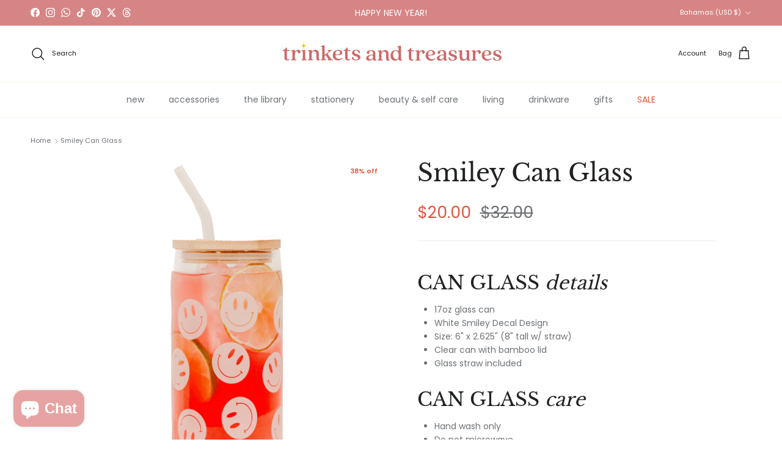

--- FILE ---
content_type: text/html; charset=utf-8
request_url: https://trinketsandtreasures.co/products/smiley-can-glass
body_size: 33369
content:
<!doctype html>
<html class="no-js" lang="en" dir="ltr">
<head><meta charset="utf-8">
<meta name="viewport" content="width=device-width,initial-scale=1">
<title>Smiley Can Glass &ndash; Trinkets and Treasures </title><link rel="canonical" href="https://trinketsandtreasures.co/products/smiley-can-glass"><link rel="icon" href="//trinketsandtreasures.co/cdn/shop/files/favicon_8f9f70e9-0a47-4498-ab0e-657e6f838180.png?crop=center&height=48&v=1661559650&width=48" type="image/png">
  <link rel="apple-touch-icon" href="//trinketsandtreasures.co/cdn/shop/files/favicon_8f9f70e9-0a47-4498-ab0e-657e6f838180.png?crop=center&height=180&v=1661559650&width=180"><meta name="description" content="CAN GLASS details 17oz glass can  White Smiley Decal Design Size: 6&quot; x 2.625&quot; (8&quot; tall w/ straw) Clear can with bamboo lid Glass straw included CAN GLASS care Hand wash only Do not microwave Wash before use and avoid abrasive cloths when cleaning"><meta property="og:site_name" content="Trinkets and Treasures ">
<meta property="og:url" content="https://trinketsandtreasures.co/products/smiley-can-glass">
<meta property="og:title" content="Smiley Can Glass">
<meta property="og:type" content="product">
<meta property="og:description" content="CAN GLASS details 17oz glass can  White Smiley Decal Design Size: 6&quot; x 2.625&quot; (8&quot; tall w/ straw) Clear can with bamboo lid Glass straw included CAN GLASS care Hand wash only Do not microwave Wash before use and avoid abrasive cloths when cleaning"><meta property="og:image" content="http://trinketsandtreasures.co/cdn/shop/files/GT003-SMILEY-CAN-GLASS-BAMBOO-LID-HOT-METAL-STUDIO-SWEET-WATER-DECOR-WB-683217_1800x1800_3fb4d0a2-e91c-40cc-8b34-882213e5a6e2.webp?crop=center&height=1200&v=1721418880&width=1200">
  <meta property="og:image:secure_url" content="https://trinketsandtreasures.co/cdn/shop/files/GT003-SMILEY-CAN-GLASS-BAMBOO-LID-HOT-METAL-STUDIO-SWEET-WATER-DECOR-WB-683217_1800x1800_3fb4d0a2-e91c-40cc-8b34-882213e5a6e2.webp?crop=center&height=1200&v=1721418880&width=1200">
  <meta property="og:image:width" content="1800">
  <meta property="og:image:height" content="1800"><meta property="og:price:amount" content="20.00">
  <meta property="og:price:currency" content="USD"><meta name="twitter:site" content="@shoptrinkets242"><meta name="twitter:card" content="summary_large_image">
<meta name="twitter:title" content="Smiley Can Glass">
<meta name="twitter:description" content="CAN GLASS details 17oz glass can  White Smiley Decal Design Size: 6&quot; x 2.625&quot; (8&quot; tall w/ straw) Clear can with bamboo lid Glass straw included CAN GLASS care Hand wash only Do not microwave Wash before use and avoid abrasive cloths when cleaning">
<style>@font-face {
  font-family: Poppins;
  font-weight: 400;
  font-style: normal;
  font-display: fallback;
  src: url("//trinketsandtreasures.co/cdn/fonts/poppins/poppins_n4.0ba78fa5af9b0e1a374041b3ceaadf0a43b41362.woff2") format("woff2"),
       url("//trinketsandtreasures.co/cdn/fonts/poppins/poppins_n4.214741a72ff2596839fc9760ee7a770386cf16ca.woff") format("woff");
}
@font-face {
  font-family: Poppins;
  font-weight: 700;
  font-style: normal;
  font-display: fallback;
  src: url("//trinketsandtreasures.co/cdn/fonts/poppins/poppins_n7.56758dcf284489feb014a026f3727f2f20a54626.woff2") format("woff2"),
       url("//trinketsandtreasures.co/cdn/fonts/poppins/poppins_n7.f34f55d9b3d3205d2cd6f64955ff4b36f0cfd8da.woff") format("woff");
}
@font-face {
  font-family: Poppins;
  font-weight: 500;
  font-style: normal;
  font-display: fallback;
  src: url("//trinketsandtreasures.co/cdn/fonts/poppins/poppins_n5.ad5b4b72b59a00358afc706450c864c3c8323842.woff2") format("woff2"),
       url("//trinketsandtreasures.co/cdn/fonts/poppins/poppins_n5.33757fdf985af2d24b32fcd84c9a09224d4b2c39.woff") format("woff");
}
@font-face {
  font-family: Poppins;
  font-weight: 400;
  font-style: italic;
  font-display: fallback;
  src: url("//trinketsandtreasures.co/cdn/fonts/poppins/poppins_i4.846ad1e22474f856bd6b81ba4585a60799a9f5d2.woff2") format("woff2"),
       url("//trinketsandtreasures.co/cdn/fonts/poppins/poppins_i4.56b43284e8b52fc64c1fd271f289a39e8477e9ec.woff") format("woff");
}
@font-face {
  font-family: Poppins;
  font-weight: 700;
  font-style: italic;
  font-display: fallback;
  src: url("//trinketsandtreasures.co/cdn/fonts/poppins/poppins_i7.42fd71da11e9d101e1e6c7932199f925f9eea42d.woff2") format("woff2"),
       url("//trinketsandtreasures.co/cdn/fonts/poppins/poppins_i7.ec8499dbd7616004e21155106d13837fff4cf556.woff") format("woff");
}
@font-face {
  font-family: "Libre Baskerville";
  font-weight: 400;
  font-style: normal;
  font-display: fallback;
  src: url("//trinketsandtreasures.co/cdn/fonts/libre_baskerville/librebaskerville_n4.2ec9ee517e3ce28d5f1e6c6e75efd8a97e59c189.woff2") format("woff2"),
       url("//trinketsandtreasures.co/cdn/fonts/libre_baskerville/librebaskerville_n4.323789551b85098885c8eccedfb1bd8f25f56007.woff") format("woff");
}
@font-face {
  font-family: Poppins;
  font-weight: 400;
  font-style: normal;
  font-display: fallback;
  src: url("//trinketsandtreasures.co/cdn/fonts/poppins/poppins_n4.0ba78fa5af9b0e1a374041b3ceaadf0a43b41362.woff2") format("woff2"),
       url("//trinketsandtreasures.co/cdn/fonts/poppins/poppins_n4.214741a72ff2596839fc9760ee7a770386cf16ca.woff") format("woff");
}
@font-face {
  font-family: Poppins;
  font-weight: 400;
  font-style: normal;
  font-display: fallback;
  src: url("//trinketsandtreasures.co/cdn/fonts/poppins/poppins_n4.0ba78fa5af9b0e1a374041b3ceaadf0a43b41362.woff2") format("woff2"),
       url("//trinketsandtreasures.co/cdn/fonts/poppins/poppins_n4.214741a72ff2596839fc9760ee7a770386cf16ca.woff") format("woff");
}
@font-face {
  font-family: Poppins;
  font-weight: 600;
  font-style: normal;
  font-display: fallback;
  src: url("//trinketsandtreasures.co/cdn/fonts/poppins/poppins_n6.aa29d4918bc243723d56b59572e18228ed0786f6.woff2") format("woff2"),
       url("//trinketsandtreasures.co/cdn/fonts/poppins/poppins_n6.5f815d845fe073750885d5b7e619ee00e8111208.woff") format("woff");
}
:root {
  --page-container-width:          1900px;
  --reading-container-width:       720px;
  --divider-opacity:               0.14;
  --gutter-large:                  30px;
  --gutter-desktop:                20px;
  --gutter-mobile:                 16px;
  --section-padding:               50px;
  --larger-section-padding:        80px;
  --larger-section-padding-mobile: 60px;
  --largest-section-padding:       110px;
  --aos-animate-duration:          0.6s;

  --base-font-family:              Poppins, sans-serif;
  --base-font-weight:              400;
  --base-font-style:               normal;
  --heading-font-family:           "Libre Baskerville", serif;
  --heading-font-weight:           400;
  --heading-font-style:            normal;
  --heading-font-letter-spacing:   normal;
  --logo-font-family:              Poppins, sans-serif;
  --logo-font-weight:              400;
  --logo-font-style:               normal;
  --nav-font-family:               Poppins, sans-serif;
  --nav-font-weight:               400;
  --nav-font-style:                normal;

  --base-text-size:14px;
  --base-line-height:              1.6;
  --input-text-size:16px;
  --smaller-text-size-1:11px;
  --smaller-text-size-2:14px;
  --smaller-text-size-3:11px;
  --smaller-text-size-4:10px;
  --larger-text-size:40px;
  --super-large-text-size:70px;
  --super-large-mobile-text-size:32px;
  --larger-mobile-text-size:32px;
  --logo-text-size:21px;--btn-letter-spacing: 0.08em;
    --btn-text-transform: uppercase;
    --button-text-size: 12px;
    --quickbuy-button-text-size: 12;
    --small-feature-link-font-size: 0.75em;
    --input-btn-padding-top: 1.2em;
    --input-btn-padding-bottom: 1.2em;--heading-text-transform:none;
  --nav-text-size:                      14px;
  --mobile-menu-font-weight:            600;

  --body-bg-color:                      255 255 255;
  --bg-color:                           255 255 255;
  --body-text-color:                    109 113 117;
  --text-color:                         109 113 117;

  --header-text-col:                    #202223;--header-text-hover-col:             var(--main-nav-link-hover-col);--header-bg-col:                     #ffffff;
  --heading-color:                     32 34 35;
  --body-heading-color:                32 34 35;
  --heading-divider-col:               #f9f3e8;

  --logo-col:                          #202223;
  --main-nav-bg:                       #ffffff;
  --main-nav-link-col:                 #6d7175;
  --main-nav-link-hover-col:           #d68585;
  --main-nav-link-featured-col:        #df5641;

  --link-color:                        32 34 35;
  --body-link-color:                   32 34 35;

  --btn-bg-color:                        35 35 35;
  --btn-bg-hover-color:                  0 0 0;
  --btn-border-color:                    35 35 35;
  --btn-border-hover-color:              0 0 0;
  --btn-text-color:                      255 255 255;
  --btn-text-hover-color:                255 255 255;--btn-alt-bg-color:                    255 255 255;
  --btn-alt-text-color:                  35 35 35;
  --btn-alt-border-color:                35 35 35;
  --btn-alt-border-hover-color:          35 35 35;--btn-ter-bg-color:                    235 235 235;
  --btn-ter-text-color:                  60 62 64;
  --btn-ter-bg-hover-color:              35 35 35;
  --btn-ter-text-hover-color:            255 255 255;--btn-border-radius: 3px;
    --btn-inspired-border-radius: 3px;--color-scheme-default:                             #ffffff;
  --color-scheme-default-color:                       255 255 255;
  --color-scheme-default-text-color:                  109 113 117;
  --color-scheme-default-head-color:                  32 34 35;
  --color-scheme-default-link-color:                  32 34 35;
  --color-scheme-default-btn-text-color:              255 255 255;
  --color-scheme-default-btn-text-hover-color:        255 255 255;
  --color-scheme-default-btn-bg-color:                35 35 35;
  --color-scheme-default-btn-bg-hover-color:          0 0 0;
  --color-scheme-default-btn-border-color:            35 35 35;
  --color-scheme-default-btn-border-hover-color:      0 0 0;
  --color-scheme-default-btn-alt-text-color:          35 35 35;
  --color-scheme-default-btn-alt-bg-color:            255 255 255;
  --color-scheme-default-btn-alt-border-color:        35 35 35;
  --color-scheme-default-btn-alt-border-hover-color:  35 35 35;

  --color-scheme-1:                             #efdac2;
  --color-scheme-1-color:                       239 218 194;
  --color-scheme-1-text-color:                  52 52 52;
  --color-scheme-1-head-color:                  52 52 52;
  --color-scheme-1-link-color:                  52 52 52;
  --color-scheme-1-btn-text-color:              255 255 255;
  --color-scheme-1-btn-text-hover-color:        255 255 255;
  --color-scheme-1-btn-bg-color:                35 35 35;
  --color-scheme-1-btn-bg-hover-color:          0 0 0;
  --color-scheme-1-btn-border-color:            35 35 35;
  --color-scheme-1-btn-border-hover-color:      0 0 0;
  --color-scheme-1-btn-alt-text-color:          35 35 35;
  --color-scheme-1-btn-alt-bg-color:            255 255 255;
  --color-scheme-1-btn-alt-border-color:        35 35 35;
  --color-scheme-1-btn-alt-border-hover-color:  35 35 35;

  --color-scheme-2:                             linear-gradient(0deg, rgba(255, 255, 255, 1), rgba(166, 73, 73, 1) 100%);
  --color-scheme-2-color:                       242 242 242;
  --color-scheme-2-text-color:                  52 52 52;
  --color-scheme-2-head-color:                  52 52 52;
  --color-scheme-2-link-color:                  52 52 52;
  --color-scheme-2-btn-text-color:              255 255 255;
  --color-scheme-2-btn-text-hover-color:        255 255 255;
  --color-scheme-2-btn-bg-color:                35 35 35;
  --color-scheme-2-btn-bg-hover-color:          0 0 0;
  --color-scheme-2-btn-border-color:            35 35 35;
  --color-scheme-2-btn-border-hover-color:      0 0 0;
  --color-scheme-2-btn-alt-text-color:          35 35 35;
  --color-scheme-2-btn-alt-bg-color:            255 255 255;
  --color-scheme-2-btn-alt-border-color:        35 35 35;
  --color-scheme-2-btn-alt-border-hover-color:  35 35 35;

  /* Shop Pay payment terms */
  --payment-terms-background-color:    #ffffff;--quickbuy-bg: 239 218 194;--body-input-background-color:       rgb(var(--body-bg-color));
  --input-background-color:            rgb(var(--body-bg-color));
  --body-input-text-color:             var(--body-text-color);
  --input-text-color:                  var(--body-text-color);
  --body-input-border-color:           rgb(219, 220, 221);
  --input-border-color:                rgb(219, 220, 221);
  --input-border-color-hover:          rgb(175, 177, 179);
  --input-border-color-active:         rgb(109, 113, 117);

  --swatch-cross-svg:                  url("data:image/svg+xml,%3Csvg xmlns='http://www.w3.org/2000/svg' width='240' height='240' viewBox='0 0 24 24' fill='none' stroke='rgb(219, 220, 221)' stroke-width='0.09' preserveAspectRatio='none' %3E%3Cline x1='24' y1='0' x2='0' y2='24'%3E%3C/line%3E%3C/svg%3E");
  --swatch-cross-hover:                url("data:image/svg+xml,%3Csvg xmlns='http://www.w3.org/2000/svg' width='240' height='240' viewBox='0 0 24 24' fill='none' stroke='rgb(175, 177, 179)' stroke-width='0.09' preserveAspectRatio='none' %3E%3Cline x1='24' y1='0' x2='0' y2='24'%3E%3C/line%3E%3C/svg%3E");
  --swatch-cross-active:               url("data:image/svg+xml,%3Csvg xmlns='http://www.w3.org/2000/svg' width='240' height='240' viewBox='0 0 24 24' fill='none' stroke='rgb(109, 113, 117)' stroke-width='0.09' preserveAspectRatio='none' %3E%3Cline x1='24' y1='0' x2='0' y2='24'%3E%3C/line%3E%3C/svg%3E");

  --footer-divider-col:                #f9f3e8;
  --footer-text-col:                   109 113 117;
  --footer-heading-col:                32 34 35;
  --footer-bg-col:                     242 238 230;--product-label-overlay-justify: flex-start;--product-label-overlay-align: flex-end;--product-label-overlay-reduction-text:   #df5641;
  --product-label-overlay-reduction-bg:     #ffffff;
  --product-label-overlay-reduction-text-weight: 600;
  --product-label-overlay-stock-text:       #6d7175;
  --product-label-overlay-stock-bg:         #ffffff;
  --product-label-overlay-new-text:         #ffffff;
  --product-label-overlay-new-bg:           #6dbaad;
  --product-label-overlay-meta-text:        #ffffff;
  --product-label-overlay-meta-bg:          #09728c;
  --product-label-sale-text:                #df5641;
  --product-label-sold-text:                #ff0606;
  --product-label-preorder-text:            #60a57e;

  --product-block-crop-align:               center;

  
  --product-block-price-align:              center;
  --product-block-price-item-margin-start:  .25rem;
  --product-block-price-item-margin-end:    .25rem;
  

  

  --collection-block-image-position:   center center;

  --swatch-picker-image-size:          68px;
  --swatch-crop-align:                 center center;

  --image-overlay-text-color:          255 255 255;--image-overlay-bg:                  rgba(166, 73, 73, 0.1);
  --image-overlay-shadow-start:        rgb(0 0 0 / 0.41);
  --image-overlay-box-opacity:         0.92;--product-inventory-ok-box-color:            #f2faf0;
  --product-inventory-ok-text-color:           #008060;
  --product-inventory-ok-icon-box-fill-color:  #fff;
  --product-inventory-low-box-color:           #fcf1cd;
  --product-inventory-low-text-color:          #dd9a1a;
  --product-inventory-low-icon-box-fill-color: #fff;
  --product-inventory-low-text-color-channels: 0, 128, 96;
  --product-inventory-ok-text-color-channels:  221, 154, 26;

  --rating-star-color: 109 113 117;--overlay-align-left: start;
    --overlay-align-right: end;}html[dir=rtl] {
  --overlay-right-text-m-left: 0;
  --overlay-right-text-m-right: auto;
  --overlay-left-shadow-left-left: 15%;
  --overlay-left-shadow-left-right: -50%;
  --overlay-left-shadow-right-left: -85%;
  --overlay-left-shadow-right-right: 0;
}.image-overlay--bg-box .text-overlay .text-overlay__text {
    --image-overlay-box-bg: 255 255 255;
    --heading-color: var(--body-heading-color);
    --text-color: var(--body-text-color);
    --link-color: var(--body-link-color);
  }::selection {
    background: rgb(var(--body-heading-color));
    color: rgb(var(--body-bg-color));
  }
  ::-moz-selection {
    background: rgb(var(--body-heading-color));
    color: rgb(var(--body-bg-color));
  }.use-color-scheme--default {
  --product-label-sale-text:           #df5641;
  --product-label-sold-text:           #ff0606;
  --product-label-preorder-text:       #60a57e;
  --input-background-color:            rgb(var(--body-bg-color));
  --input-text-color:                  var(--body-input-text-color);
  --input-border-color:                rgb(219, 220, 221);
  --input-border-color-hover:          rgb(175, 177, 179);
  --input-border-color-active:         rgb(109, 113, 117);
}</style>

  <link href="//trinketsandtreasures.co/cdn/shop/t/102/assets/main.css?v=59812818702299870031764978801" rel="stylesheet" type="text/css" media="all" />
<link rel="preload" as="font" href="//trinketsandtreasures.co/cdn/fonts/poppins/poppins_n4.0ba78fa5af9b0e1a374041b3ceaadf0a43b41362.woff2" type="font/woff2" crossorigin><link rel="preload" as="font" href="//trinketsandtreasures.co/cdn/fonts/libre_baskerville/librebaskerville_n4.2ec9ee517e3ce28d5f1e6c6e75efd8a97e59c189.woff2" type="font/woff2" crossorigin><script>
    document.documentElement.className = document.documentElement.className.replace('no-js', 'js');

    window.theme = {
      info: {
        name: 'Symmetry',
        version: '8.1.1'
      },
      device: {
        hasTouch: window.matchMedia('(any-pointer: coarse)').matches,
        hasHover: window.matchMedia('(hover: hover)').matches
      },
      mediaQueries: {
        md: '(min-width: 768px)',
        productMediaCarouselBreak: '(min-width: 1041px)'
      },
      routes: {
        base: 'https://trinketsandtreasures.co',
        cart: '/cart',
        cartAdd: '/cart/add.js',
        cartUpdate: '/cart/update.js',
        predictiveSearch: '/search/suggest'
      },
      strings: {
        cartTermsConfirmation: "You must agree to the terms and conditions before continuing.",
        cartItemsQuantityError: "You can only add [QUANTITY] of this item to your cart.",
        generalSearchViewAll: "View all search results",
        noStock: "Sold out",
        noVariant: "Unavailable",
        productsProductChooseA: "Choose a",
        generalSearchPages: "Pages",
        generalSearchNoResultsWithoutTerms: "Sorry, we couldnʼt find any results",
        shippingCalculator: {
          singleRate: "There is one shipping rate for this destination:",
          multipleRates: "There are multiple shipping rates for this destination:",
          noRates: "We do not ship to this destination."
        },
        regularPrice: "Regular price",
        salePrice: "Sale price"
      },
      settings: {
        moneyWithCurrencyFormat: "${{amount}} USD",
        cartType: "page",
        afterAddToCart: "notification",
        quickbuyStyle: "button",
        externalLinksNewTab: true,
        internalLinksSmoothScroll: true
      }
    }

    theme.inlineNavigationCheck = function() {
      var pageHeader = document.querySelector('.pageheader'),
          inlineNavContainer = pageHeader.querySelector('.logo-area__left__inner'),
          inlineNav = inlineNavContainer.querySelector('.navigation--left');
      if (inlineNav && getComputedStyle(inlineNav).display != 'none') {
        var inlineMenuCentered = document.querySelector('.pageheader--layout-inline-menu-center'),
            logoContainer = document.querySelector('.logo-area__middle__inner');
        if(inlineMenuCentered) {
          var rightWidth = document.querySelector('.logo-area__right__inner').clientWidth,
              middleWidth = logoContainer.clientWidth,
              logoArea = document.querySelector('.logo-area'),
              computedLogoAreaStyle = getComputedStyle(logoArea),
              logoAreaInnerWidth = logoArea.clientWidth - Math.ceil(parseFloat(computedLogoAreaStyle.paddingLeft)) - Math.ceil(parseFloat(computedLogoAreaStyle.paddingRight)),
              availableNavWidth = logoAreaInnerWidth - Math.max(rightWidth, middleWidth) * 2 - 40;
          inlineNavContainer.style.maxWidth = availableNavWidth + 'px';
        }

        var firstInlineNavLink = inlineNav.querySelector('.navigation__item:first-child'),
            lastInlineNavLink = inlineNav.querySelector('.navigation__item:last-child');
        if (lastInlineNavLink) {
          var inlineNavWidth = null;
          if(document.querySelector('html[dir=rtl]')) {
            inlineNavWidth = firstInlineNavLink.offsetLeft - lastInlineNavLink.offsetLeft + firstInlineNavLink.offsetWidth;
          } else {
            inlineNavWidth = lastInlineNavLink.offsetLeft - firstInlineNavLink.offsetLeft + lastInlineNavLink.offsetWidth;
          }
          if (inlineNavContainer.offsetWidth >= inlineNavWidth) {
            pageHeader.classList.add('pageheader--layout-inline-permitted');
            var tallLogo = logoContainer.clientHeight > lastInlineNavLink.clientHeight + 20;
            if (tallLogo) {
              inlineNav.classList.add('navigation--tight-underline');
            } else {
              inlineNav.classList.remove('navigation--tight-underline');
            }
          } else {
            pageHeader.classList.remove('pageheader--layout-inline-permitted');
          }
        }
      }
    };

    theme.setInitialHeaderHeightProperty = () => {
      const section = document.querySelector('.section-header');
      if (section) {
        document.documentElement.style.setProperty('--theme-header-height', Math.ceil(section.clientHeight) + 'px');
      }
    };
  </script>

  <script src="//trinketsandtreasures.co/cdn/shop/t/102/assets/main.js?v=25831844697274821701764978801" defer></script>
    <script src="//trinketsandtreasures.co/cdn/shop/t/102/assets/animate-on-scroll.js?v=15249566486942820451764978801" defer></script>
    <link href="//trinketsandtreasures.co/cdn/shop/t/102/assets/animate-on-scroll.css?v=135962721104954213331764978801" rel="stylesheet" type="text/css" media="all" />
  

  <script>window.performance && window.performance.mark && window.performance.mark('shopify.content_for_header.start');</script><meta name="facebook-domain-verification" content="d13a5lkc5iqytowicsy41sg5k56y0d">
<meta name="facebook-domain-verification" content="dpkffxguoenmz56n7nxc14xkozvt14">
<meta name="facebook-domain-verification" content="glwa2hkzgkh3lrdj2kvewt83tpt61x">
<meta id="shopify-digital-wallet" name="shopify-digital-wallet" content="/8116389/digital_wallets/dialog">
<meta name="shopify-checkout-api-token" content="360887be6a696367a3dba6504eaa2170">
<meta id="in-context-paypal-metadata" data-shop-id="8116389" data-venmo-supported="false" data-environment="production" data-locale="en_US" data-paypal-v4="true" data-currency="USD">
<link rel="alternate" type="application/json+oembed" href="https://trinketsandtreasures.co/products/smiley-can-glass.oembed">
<script async="async" src="/checkouts/internal/preloads.js?locale=en-BS"></script>
<script id="shopify-features" type="application/json">{"accessToken":"360887be6a696367a3dba6504eaa2170","betas":["rich-media-storefront-analytics"],"domain":"trinketsandtreasures.co","predictiveSearch":true,"shopId":8116389,"locale":"en"}</script>
<script>var Shopify = Shopify || {};
Shopify.shop = "trinkets-and-treasures-shop.myshopify.com";
Shopify.locale = "en";
Shopify.currency = {"active":"USD","rate":"1.0"};
Shopify.country = "BS";
Shopify.theme = {"name":"Updated copy of Current (DEC 5)","id":136460009535,"schema_name":"Symmetry","schema_version":"8.1.1","theme_store_id":568,"role":"main"};
Shopify.theme.handle = "null";
Shopify.theme.style = {"id":null,"handle":null};
Shopify.cdnHost = "trinketsandtreasures.co/cdn";
Shopify.routes = Shopify.routes || {};
Shopify.routes.root = "/";</script>
<script type="module">!function(o){(o.Shopify=o.Shopify||{}).modules=!0}(window);</script>
<script>!function(o){function n(){var o=[];function n(){o.push(Array.prototype.slice.apply(arguments))}return n.q=o,n}var t=o.Shopify=o.Shopify||{};t.loadFeatures=n(),t.autoloadFeatures=n()}(window);</script>
<script id="shop-js-analytics" type="application/json">{"pageType":"product"}</script>
<script defer="defer" async type="module" src="//trinketsandtreasures.co/cdn/shopifycloud/shop-js/modules/v2/client.init-shop-cart-sync_C5BV16lS.en.esm.js"></script>
<script defer="defer" async type="module" src="//trinketsandtreasures.co/cdn/shopifycloud/shop-js/modules/v2/chunk.common_CygWptCX.esm.js"></script>
<script type="module">
  await import("//trinketsandtreasures.co/cdn/shopifycloud/shop-js/modules/v2/client.init-shop-cart-sync_C5BV16lS.en.esm.js");
await import("//trinketsandtreasures.co/cdn/shopifycloud/shop-js/modules/v2/chunk.common_CygWptCX.esm.js");

  window.Shopify.SignInWithShop?.initShopCartSync?.({"fedCMEnabled":true,"windoidEnabled":true});

</script>
<script>(function() {
  var isLoaded = false;
  function asyncLoad() {
    if (isLoaded) return;
    isLoaded = true;
    var urls = ["\/\/d1liekpayvooaz.cloudfront.net\/apps\/customizery\/customizery.js?shop=trinkets-and-treasures-shop.myshopify.com","https:\/\/omnisnippet1.com\/platforms\/shopify.js?source=scriptTag\u0026v=2025-05-15T12\u0026shop=trinkets-and-treasures-shop.myshopify.com"];
    for (var i = 0; i < urls.length; i++) {
      var s = document.createElement('script');
      s.type = 'text/javascript';
      s.async = true;
      s.src = urls[i];
      var x = document.getElementsByTagName('script')[0];
      x.parentNode.insertBefore(s, x);
    }
  };
  if(window.attachEvent) {
    window.attachEvent('onload', asyncLoad);
  } else {
    window.addEventListener('load', asyncLoad, false);
  }
})();</script>
<script id="__st">var __st={"a":8116389,"offset":-21600,"reqid":"da044b92-3ba1-4300-afff-0fd6d4e969b3-1768854541","pageurl":"trinketsandtreasures.co\/products\/smiley-can-glass","u":"19bb5ed19d74","p":"product","rtyp":"product","rid":7550818811967};</script>
<script>window.ShopifyPaypalV4VisibilityTracking = true;</script>
<script id="captcha-bootstrap">!function(){'use strict';const t='contact',e='account',n='new_comment',o=[[t,t],['blogs',n],['comments',n],[t,'customer']],c=[[e,'customer_login'],[e,'guest_login'],[e,'recover_customer_password'],[e,'create_customer']],r=t=>t.map((([t,e])=>`form[action*='/${t}']:not([data-nocaptcha='true']) input[name='form_type'][value='${e}']`)).join(','),a=t=>()=>t?[...document.querySelectorAll(t)].map((t=>t.form)):[];function s(){const t=[...o],e=r(t);return a(e)}const i='password',u='form_key',d=['recaptcha-v3-token','g-recaptcha-response','h-captcha-response',i],f=()=>{try{return window.sessionStorage}catch{return}},m='__shopify_v',_=t=>t.elements[u];function p(t,e,n=!1){try{const o=window.sessionStorage,c=JSON.parse(o.getItem(e)),{data:r}=function(t){const{data:e,action:n}=t;return t[m]||n?{data:e,action:n}:{data:t,action:n}}(c);for(const[e,n]of Object.entries(r))t.elements[e]&&(t.elements[e].value=n);n&&o.removeItem(e)}catch(o){console.error('form repopulation failed',{error:o})}}const l='form_type',E='cptcha';function T(t){t.dataset[E]=!0}const w=window,h=w.document,L='Shopify',v='ce_forms',y='captcha';let A=!1;((t,e)=>{const n=(g='f06e6c50-85a8-45c8-87d0-21a2b65856fe',I='https://cdn.shopify.com/shopifycloud/storefront-forms-hcaptcha/ce_storefront_forms_captcha_hcaptcha.v1.5.2.iife.js',D={infoText:'Protected by hCaptcha',privacyText:'Privacy',termsText:'Terms'},(t,e,n)=>{const o=w[L][v],c=o.bindForm;if(c)return c(t,g,e,D).then(n);var r;o.q.push([[t,g,e,D],n]),r=I,A||(h.body.append(Object.assign(h.createElement('script'),{id:'captcha-provider',async:!0,src:r})),A=!0)});var g,I,D;w[L]=w[L]||{},w[L][v]=w[L][v]||{},w[L][v].q=[],w[L][y]=w[L][y]||{},w[L][y].protect=function(t,e){n(t,void 0,e),T(t)},Object.freeze(w[L][y]),function(t,e,n,w,h,L){const[v,y,A,g]=function(t,e,n){const i=e?o:[],u=t?c:[],d=[...i,...u],f=r(d),m=r(i),_=r(d.filter((([t,e])=>n.includes(e))));return[a(f),a(m),a(_),s()]}(w,h,L),I=t=>{const e=t.target;return e instanceof HTMLFormElement?e:e&&e.form},D=t=>v().includes(t);t.addEventListener('submit',(t=>{const e=I(t);if(!e)return;const n=D(e)&&!e.dataset.hcaptchaBound&&!e.dataset.recaptchaBound,o=_(e),c=g().includes(e)&&(!o||!o.value);(n||c)&&t.preventDefault(),c&&!n&&(function(t){try{if(!f())return;!function(t){const e=f();if(!e)return;const n=_(t);if(!n)return;const o=n.value;o&&e.removeItem(o)}(t);const e=Array.from(Array(32),(()=>Math.random().toString(36)[2])).join('');!function(t,e){_(t)||t.append(Object.assign(document.createElement('input'),{type:'hidden',name:u})),t.elements[u].value=e}(t,e),function(t,e){const n=f();if(!n)return;const o=[...t.querySelectorAll(`input[type='${i}']`)].map((({name:t})=>t)),c=[...d,...o],r={};for(const[a,s]of new FormData(t).entries())c.includes(a)||(r[a]=s);n.setItem(e,JSON.stringify({[m]:1,action:t.action,data:r}))}(t,e)}catch(e){console.error('failed to persist form',e)}}(e),e.submit())}));const S=(t,e)=>{t&&!t.dataset[E]&&(n(t,e.some((e=>e===t))),T(t))};for(const o of['focusin','change'])t.addEventListener(o,(t=>{const e=I(t);D(e)&&S(e,y())}));const B=e.get('form_key'),M=e.get(l),P=B&&M;t.addEventListener('DOMContentLoaded',(()=>{const t=y();if(P)for(const e of t)e.elements[l].value===M&&p(e,B);[...new Set([...A(),...v().filter((t=>'true'===t.dataset.shopifyCaptcha))])].forEach((e=>S(e,t)))}))}(h,new URLSearchParams(w.location.search),n,t,e,['guest_login'])})(!0,!0)}();</script>
<script integrity="sha256-4kQ18oKyAcykRKYeNunJcIwy7WH5gtpwJnB7kiuLZ1E=" data-source-attribution="shopify.loadfeatures" defer="defer" src="//trinketsandtreasures.co/cdn/shopifycloud/storefront/assets/storefront/load_feature-a0a9edcb.js" crossorigin="anonymous"></script>
<script data-source-attribution="shopify.dynamic_checkout.dynamic.init">var Shopify=Shopify||{};Shopify.PaymentButton=Shopify.PaymentButton||{isStorefrontPortableWallets:!0,init:function(){window.Shopify.PaymentButton.init=function(){};var t=document.createElement("script");t.src="https://trinketsandtreasures.co/cdn/shopifycloud/portable-wallets/latest/portable-wallets.en.js",t.type="module",document.head.appendChild(t)}};
</script>
<script data-source-attribution="shopify.dynamic_checkout.buyer_consent">
  function portableWalletsHideBuyerConsent(e){var t=document.getElementById("shopify-buyer-consent"),n=document.getElementById("shopify-subscription-policy-button");t&&n&&(t.classList.add("hidden"),t.setAttribute("aria-hidden","true"),n.removeEventListener("click",e))}function portableWalletsShowBuyerConsent(e){var t=document.getElementById("shopify-buyer-consent"),n=document.getElementById("shopify-subscription-policy-button");t&&n&&(t.classList.remove("hidden"),t.removeAttribute("aria-hidden"),n.addEventListener("click",e))}window.Shopify?.PaymentButton&&(window.Shopify.PaymentButton.hideBuyerConsent=portableWalletsHideBuyerConsent,window.Shopify.PaymentButton.showBuyerConsent=portableWalletsShowBuyerConsent);
</script>
<script data-source-attribution="shopify.dynamic_checkout.cart.bootstrap">document.addEventListener("DOMContentLoaded",(function(){function t(){return document.querySelector("shopify-accelerated-checkout-cart, shopify-accelerated-checkout")}if(t())Shopify.PaymentButton.init();else{new MutationObserver((function(e,n){t()&&(Shopify.PaymentButton.init(),n.disconnect())})).observe(document.body,{childList:!0,subtree:!0})}}));
</script>
<link id="shopify-accelerated-checkout-styles" rel="stylesheet" media="screen" href="https://trinketsandtreasures.co/cdn/shopifycloud/portable-wallets/latest/accelerated-checkout-backwards-compat.css" crossorigin="anonymous">
<style id="shopify-accelerated-checkout-cart">
        #shopify-buyer-consent {
  margin-top: 1em;
  display: inline-block;
  width: 100%;
}

#shopify-buyer-consent.hidden {
  display: none;
}

#shopify-subscription-policy-button {
  background: none;
  border: none;
  padding: 0;
  text-decoration: underline;
  font-size: inherit;
  cursor: pointer;
}

#shopify-subscription-policy-button::before {
  box-shadow: none;
}

      </style>
<script id="sections-script" data-sections="related-products,footer" defer="defer" src="//trinketsandtreasures.co/cdn/shop/t/102/compiled_assets/scripts.js?v=7909"></script>
<script>window.performance && window.performance.mark && window.performance.mark('shopify.content_for_header.end');</script>
<!-- CC Custom Head Start --><!-- CC Custom Head End --><!-- BEGIN app block: shopify://apps/instafeed/blocks/head-block/c447db20-095d-4a10-9725-b5977662c9d5 --><link rel="preconnect" href="https://cdn.nfcube.com/">
<link rel="preconnect" href="https://scontent.cdninstagram.com/">


  <script>
    document.addEventListener('DOMContentLoaded', function () {
      let instafeedScript = document.createElement('script');

      
        instafeedScript.src = 'https://cdn.nfcube.com/instafeed-32442bd0939da60b488d504bc391fe47.js';
      

      document.body.appendChild(instafeedScript);
    });
  </script>





<!-- END app block --><script src="https://cdn.shopify.com/extensions/019bd74a-85c7-7956-83dc-6a457fdb44de/smile-io-267/assets/smile-loader.js" type="text/javascript" defer="defer"></script>
<script src="https://cdn.shopify.com/extensions/7bc9bb47-adfa-4267-963e-cadee5096caf/inbox-1252/assets/inbox-chat-loader.js" type="text/javascript" defer="defer"></script>
<link href="https://monorail-edge.shopifysvc.com" rel="dns-prefetch">
<script>(function(){if ("sendBeacon" in navigator && "performance" in window) {try {var session_token_from_headers = performance.getEntriesByType('navigation')[0].serverTiming.find(x => x.name == '_s').description;} catch {var session_token_from_headers = undefined;}var session_cookie_matches = document.cookie.match(/_shopify_s=([^;]*)/);var session_token_from_cookie = session_cookie_matches && session_cookie_matches.length === 2 ? session_cookie_matches[1] : "";var session_token = session_token_from_headers || session_token_from_cookie || "";function handle_abandonment_event(e) {var entries = performance.getEntries().filter(function(entry) {return /monorail-edge.shopifysvc.com/.test(entry.name);});if (!window.abandonment_tracked && entries.length === 0) {window.abandonment_tracked = true;var currentMs = Date.now();var navigation_start = performance.timing.navigationStart;var payload = {shop_id: 8116389,url: window.location.href,navigation_start,duration: currentMs - navigation_start,session_token,page_type: "product"};window.navigator.sendBeacon("https://monorail-edge.shopifysvc.com/v1/produce", JSON.stringify({schema_id: "online_store_buyer_site_abandonment/1.1",payload: payload,metadata: {event_created_at_ms: currentMs,event_sent_at_ms: currentMs}}));}}window.addEventListener('pagehide', handle_abandonment_event);}}());</script>
<script id="web-pixels-manager-setup">(function e(e,d,r,n,o){if(void 0===o&&(o={}),!Boolean(null===(a=null===(i=window.Shopify)||void 0===i?void 0:i.analytics)||void 0===a?void 0:a.replayQueue)){var i,a;window.Shopify=window.Shopify||{};var t=window.Shopify;t.analytics=t.analytics||{};var s=t.analytics;s.replayQueue=[],s.publish=function(e,d,r){return s.replayQueue.push([e,d,r]),!0};try{self.performance.mark("wpm:start")}catch(e){}var l=function(){var e={modern:/Edge?\/(1{2}[4-9]|1[2-9]\d|[2-9]\d{2}|\d{4,})\.\d+(\.\d+|)|Firefox\/(1{2}[4-9]|1[2-9]\d|[2-9]\d{2}|\d{4,})\.\d+(\.\d+|)|Chrom(ium|e)\/(9{2}|\d{3,})\.\d+(\.\d+|)|(Maci|X1{2}).+ Version\/(15\.\d+|(1[6-9]|[2-9]\d|\d{3,})\.\d+)([,.]\d+|)( \(\w+\)|)( Mobile\/\w+|) Safari\/|Chrome.+OPR\/(9{2}|\d{3,})\.\d+\.\d+|(CPU[ +]OS|iPhone[ +]OS|CPU[ +]iPhone|CPU IPhone OS|CPU iPad OS)[ +]+(15[._]\d+|(1[6-9]|[2-9]\d|\d{3,})[._]\d+)([._]\d+|)|Android:?[ /-](13[3-9]|1[4-9]\d|[2-9]\d{2}|\d{4,})(\.\d+|)(\.\d+|)|Android.+Firefox\/(13[5-9]|1[4-9]\d|[2-9]\d{2}|\d{4,})\.\d+(\.\d+|)|Android.+Chrom(ium|e)\/(13[3-9]|1[4-9]\d|[2-9]\d{2}|\d{4,})\.\d+(\.\d+|)|SamsungBrowser\/([2-9]\d|\d{3,})\.\d+/,legacy:/Edge?\/(1[6-9]|[2-9]\d|\d{3,})\.\d+(\.\d+|)|Firefox\/(5[4-9]|[6-9]\d|\d{3,})\.\d+(\.\d+|)|Chrom(ium|e)\/(5[1-9]|[6-9]\d|\d{3,})\.\d+(\.\d+|)([\d.]+$|.*Safari\/(?![\d.]+ Edge\/[\d.]+$))|(Maci|X1{2}).+ Version\/(10\.\d+|(1[1-9]|[2-9]\d|\d{3,})\.\d+)([,.]\d+|)( \(\w+\)|)( Mobile\/\w+|) Safari\/|Chrome.+OPR\/(3[89]|[4-9]\d|\d{3,})\.\d+\.\d+|(CPU[ +]OS|iPhone[ +]OS|CPU[ +]iPhone|CPU IPhone OS|CPU iPad OS)[ +]+(10[._]\d+|(1[1-9]|[2-9]\d|\d{3,})[._]\d+)([._]\d+|)|Android:?[ /-](13[3-9]|1[4-9]\d|[2-9]\d{2}|\d{4,})(\.\d+|)(\.\d+|)|Mobile Safari.+OPR\/([89]\d|\d{3,})\.\d+\.\d+|Android.+Firefox\/(13[5-9]|1[4-9]\d|[2-9]\d{2}|\d{4,})\.\d+(\.\d+|)|Android.+Chrom(ium|e)\/(13[3-9]|1[4-9]\d|[2-9]\d{2}|\d{4,})\.\d+(\.\d+|)|Android.+(UC? ?Browser|UCWEB|U3)[ /]?(15\.([5-9]|\d{2,})|(1[6-9]|[2-9]\d|\d{3,})\.\d+)\.\d+|SamsungBrowser\/(5\.\d+|([6-9]|\d{2,})\.\d+)|Android.+MQ{2}Browser\/(14(\.(9|\d{2,})|)|(1[5-9]|[2-9]\d|\d{3,})(\.\d+|))(\.\d+|)|K[Aa][Ii]OS\/(3\.\d+|([4-9]|\d{2,})\.\d+)(\.\d+|)/},d=e.modern,r=e.legacy,n=navigator.userAgent;return n.match(d)?"modern":n.match(r)?"legacy":"unknown"}(),u="modern"===l?"modern":"legacy",c=(null!=n?n:{modern:"",legacy:""})[u],f=function(e){return[e.baseUrl,"/wpm","/b",e.hashVersion,"modern"===e.buildTarget?"m":"l",".js"].join("")}({baseUrl:d,hashVersion:r,buildTarget:u}),m=function(e){var d=e.version,r=e.bundleTarget,n=e.surface,o=e.pageUrl,i=e.monorailEndpoint;return{emit:function(e){var a=e.status,t=e.errorMsg,s=(new Date).getTime(),l=JSON.stringify({metadata:{event_sent_at_ms:s},events:[{schema_id:"web_pixels_manager_load/3.1",payload:{version:d,bundle_target:r,page_url:o,status:a,surface:n,error_msg:t},metadata:{event_created_at_ms:s}}]});if(!i)return console&&console.warn&&console.warn("[Web Pixels Manager] No Monorail endpoint provided, skipping logging."),!1;try{return self.navigator.sendBeacon.bind(self.navigator)(i,l)}catch(e){}var u=new XMLHttpRequest;try{return u.open("POST",i,!0),u.setRequestHeader("Content-Type","text/plain"),u.send(l),!0}catch(e){return console&&console.warn&&console.warn("[Web Pixels Manager] Got an unhandled error while logging to Monorail."),!1}}}}({version:r,bundleTarget:l,surface:e.surface,pageUrl:self.location.href,monorailEndpoint:e.monorailEndpoint});try{o.browserTarget=l,function(e){var d=e.src,r=e.async,n=void 0===r||r,o=e.onload,i=e.onerror,a=e.sri,t=e.scriptDataAttributes,s=void 0===t?{}:t,l=document.createElement("script"),u=document.querySelector("head"),c=document.querySelector("body");if(l.async=n,l.src=d,a&&(l.integrity=a,l.crossOrigin="anonymous"),s)for(var f in s)if(Object.prototype.hasOwnProperty.call(s,f))try{l.dataset[f]=s[f]}catch(e){}if(o&&l.addEventListener("load",o),i&&l.addEventListener("error",i),u)u.appendChild(l);else{if(!c)throw new Error("Did not find a head or body element to append the script");c.appendChild(l)}}({src:f,async:!0,onload:function(){if(!function(){var e,d;return Boolean(null===(d=null===(e=window.Shopify)||void 0===e?void 0:e.analytics)||void 0===d?void 0:d.initialized)}()){var d=window.webPixelsManager.init(e)||void 0;if(d){var r=window.Shopify.analytics;r.replayQueue.forEach((function(e){var r=e[0],n=e[1],o=e[2];d.publishCustomEvent(r,n,o)})),r.replayQueue=[],r.publish=d.publishCustomEvent,r.visitor=d.visitor,r.initialized=!0}}},onerror:function(){return m.emit({status:"failed",errorMsg:"".concat(f," has failed to load")})},sri:function(e){var d=/^sha384-[A-Za-z0-9+/=]+$/;return"string"==typeof e&&d.test(e)}(c)?c:"",scriptDataAttributes:o}),m.emit({status:"loading"})}catch(e){m.emit({status:"failed",errorMsg:(null==e?void 0:e.message)||"Unknown error"})}}})({shopId: 8116389,storefrontBaseUrl: "https://trinketsandtreasures.co",extensionsBaseUrl: "https://extensions.shopifycdn.com/cdn/shopifycloud/web-pixels-manager",monorailEndpoint: "https://monorail-edge.shopifysvc.com/unstable/produce_batch",surface: "storefront-renderer",enabledBetaFlags: ["2dca8a86"],webPixelsConfigList: [{"id":"442466367","configuration":"{\"pixel_id\":\"376130069787211\",\"pixel_type\":\"facebook_pixel\"}","eventPayloadVersion":"v1","runtimeContext":"OPEN","scriptVersion":"ca16bc87fe92b6042fbaa3acc2fbdaa6","type":"APP","apiClientId":2329312,"privacyPurposes":["ANALYTICS","MARKETING","SALE_OF_DATA"],"dataSharingAdjustments":{"protectedCustomerApprovalScopes":["read_customer_address","read_customer_email","read_customer_name","read_customer_personal_data","read_customer_phone"]}},{"id":"109051967","configuration":"{\"apiURL\":\"https:\/\/api.omnisend.com\",\"appURL\":\"https:\/\/app.omnisend.com\",\"brandID\":\"654141436226e183048b4b06\",\"trackingURL\":\"https:\/\/wt.omnisendlink.com\"}","eventPayloadVersion":"v1","runtimeContext":"STRICT","scriptVersion":"aa9feb15e63a302383aa48b053211bbb","type":"APP","apiClientId":186001,"privacyPurposes":["ANALYTICS","MARKETING","SALE_OF_DATA"],"dataSharingAdjustments":{"protectedCustomerApprovalScopes":["read_customer_address","read_customer_email","read_customer_name","read_customer_personal_data","read_customer_phone"]}},{"id":"shopify-app-pixel","configuration":"{}","eventPayloadVersion":"v1","runtimeContext":"STRICT","scriptVersion":"0450","apiClientId":"shopify-pixel","type":"APP","privacyPurposes":["ANALYTICS","MARKETING"]},{"id":"shopify-custom-pixel","eventPayloadVersion":"v1","runtimeContext":"LAX","scriptVersion":"0450","apiClientId":"shopify-pixel","type":"CUSTOM","privacyPurposes":["ANALYTICS","MARKETING"]}],isMerchantRequest: false,initData: {"shop":{"name":"Trinkets and Treasures ","paymentSettings":{"currencyCode":"USD"},"myshopifyDomain":"trinkets-and-treasures-shop.myshopify.com","countryCode":"BS","storefrontUrl":"https:\/\/trinketsandtreasures.co"},"customer":null,"cart":null,"checkout":null,"productVariants":[{"price":{"amount":20.0,"currencyCode":"USD"},"product":{"title":"Smiley Can Glass","vendor":"Trinkets and Treasures","id":"7550818811967","untranslatedTitle":"Smiley Can Glass","url":"\/products\/smiley-can-glass","type":""},"id":"41084032909375","image":{"src":"\/\/trinketsandtreasures.co\/cdn\/shop\/files\/GT003-SMILEY-CAN-GLASS-BAMBOO-LID-HOT-METAL-STUDIO-SWEET-WATER-DECOR-WB-683217_1800x1800_3fb4d0a2-e91c-40cc-8b34-882213e5a6e2.webp?v=1721418880"},"sku":null,"title":"Default Title","untranslatedTitle":"Default Title"}],"purchasingCompany":null},},"https://trinketsandtreasures.co/cdn","fcfee988w5aeb613cpc8e4bc33m6693e112",{"modern":"","legacy":""},{"shopId":"8116389","storefrontBaseUrl":"https:\/\/trinketsandtreasures.co","extensionBaseUrl":"https:\/\/extensions.shopifycdn.com\/cdn\/shopifycloud\/web-pixels-manager","surface":"storefront-renderer","enabledBetaFlags":"[\"2dca8a86\"]","isMerchantRequest":"false","hashVersion":"fcfee988w5aeb613cpc8e4bc33m6693e112","publish":"custom","events":"[[\"page_viewed\",{}],[\"product_viewed\",{\"productVariant\":{\"price\":{\"amount\":20.0,\"currencyCode\":\"USD\"},\"product\":{\"title\":\"Smiley Can Glass\",\"vendor\":\"Trinkets and Treasures\",\"id\":\"7550818811967\",\"untranslatedTitle\":\"Smiley Can Glass\",\"url\":\"\/products\/smiley-can-glass\",\"type\":\"\"},\"id\":\"41084032909375\",\"image\":{\"src\":\"\/\/trinketsandtreasures.co\/cdn\/shop\/files\/GT003-SMILEY-CAN-GLASS-BAMBOO-LID-HOT-METAL-STUDIO-SWEET-WATER-DECOR-WB-683217_1800x1800_3fb4d0a2-e91c-40cc-8b34-882213e5a6e2.webp?v=1721418880\"},\"sku\":null,\"title\":\"Default Title\",\"untranslatedTitle\":\"Default Title\"}}]]"});</script><script>
  window.ShopifyAnalytics = window.ShopifyAnalytics || {};
  window.ShopifyAnalytics.meta = window.ShopifyAnalytics.meta || {};
  window.ShopifyAnalytics.meta.currency = 'USD';
  var meta = {"product":{"id":7550818811967,"gid":"gid:\/\/shopify\/Product\/7550818811967","vendor":"Trinkets and Treasures","type":"","handle":"smiley-can-glass","variants":[{"id":41084032909375,"price":2000,"name":"Smiley Can Glass","public_title":null,"sku":null}],"remote":false},"page":{"pageType":"product","resourceType":"product","resourceId":7550818811967,"requestId":"da044b92-3ba1-4300-afff-0fd6d4e969b3-1768854541"}};
  for (var attr in meta) {
    window.ShopifyAnalytics.meta[attr] = meta[attr];
  }
</script>
<script class="analytics">
  (function () {
    var customDocumentWrite = function(content) {
      var jquery = null;

      if (window.jQuery) {
        jquery = window.jQuery;
      } else if (window.Checkout && window.Checkout.$) {
        jquery = window.Checkout.$;
      }

      if (jquery) {
        jquery('body').append(content);
      }
    };

    var hasLoggedConversion = function(token) {
      if (token) {
        return document.cookie.indexOf('loggedConversion=' + token) !== -1;
      }
      return false;
    }

    var setCookieIfConversion = function(token) {
      if (token) {
        var twoMonthsFromNow = new Date(Date.now());
        twoMonthsFromNow.setMonth(twoMonthsFromNow.getMonth() + 2);

        document.cookie = 'loggedConversion=' + token + '; expires=' + twoMonthsFromNow;
      }
    }

    var trekkie = window.ShopifyAnalytics.lib = window.trekkie = window.trekkie || [];
    if (trekkie.integrations) {
      return;
    }
    trekkie.methods = [
      'identify',
      'page',
      'ready',
      'track',
      'trackForm',
      'trackLink'
    ];
    trekkie.factory = function(method) {
      return function() {
        var args = Array.prototype.slice.call(arguments);
        args.unshift(method);
        trekkie.push(args);
        return trekkie;
      };
    };
    for (var i = 0; i < trekkie.methods.length; i++) {
      var key = trekkie.methods[i];
      trekkie[key] = trekkie.factory(key);
    }
    trekkie.load = function(config) {
      trekkie.config = config || {};
      trekkie.config.initialDocumentCookie = document.cookie;
      var first = document.getElementsByTagName('script')[0];
      var script = document.createElement('script');
      script.type = 'text/javascript';
      script.onerror = function(e) {
        var scriptFallback = document.createElement('script');
        scriptFallback.type = 'text/javascript';
        scriptFallback.onerror = function(error) {
                var Monorail = {
      produce: function produce(monorailDomain, schemaId, payload) {
        var currentMs = new Date().getTime();
        var event = {
          schema_id: schemaId,
          payload: payload,
          metadata: {
            event_created_at_ms: currentMs,
            event_sent_at_ms: currentMs
          }
        };
        return Monorail.sendRequest("https://" + monorailDomain + "/v1/produce", JSON.stringify(event));
      },
      sendRequest: function sendRequest(endpointUrl, payload) {
        // Try the sendBeacon API
        if (window && window.navigator && typeof window.navigator.sendBeacon === 'function' && typeof window.Blob === 'function' && !Monorail.isIos12()) {
          var blobData = new window.Blob([payload], {
            type: 'text/plain'
          });

          if (window.navigator.sendBeacon(endpointUrl, blobData)) {
            return true;
          } // sendBeacon was not successful

        } // XHR beacon

        var xhr = new XMLHttpRequest();

        try {
          xhr.open('POST', endpointUrl);
          xhr.setRequestHeader('Content-Type', 'text/plain');
          xhr.send(payload);
        } catch (e) {
          console.log(e);
        }

        return false;
      },
      isIos12: function isIos12() {
        return window.navigator.userAgent.lastIndexOf('iPhone; CPU iPhone OS 12_') !== -1 || window.navigator.userAgent.lastIndexOf('iPad; CPU OS 12_') !== -1;
      }
    };
    Monorail.produce('monorail-edge.shopifysvc.com',
      'trekkie_storefront_load_errors/1.1',
      {shop_id: 8116389,
      theme_id: 136460009535,
      app_name: "storefront",
      context_url: window.location.href,
      source_url: "//trinketsandtreasures.co/cdn/s/trekkie.storefront.cd680fe47e6c39ca5d5df5f0a32d569bc48c0f27.min.js"});

        };
        scriptFallback.async = true;
        scriptFallback.src = '//trinketsandtreasures.co/cdn/s/trekkie.storefront.cd680fe47e6c39ca5d5df5f0a32d569bc48c0f27.min.js';
        first.parentNode.insertBefore(scriptFallback, first);
      };
      script.async = true;
      script.src = '//trinketsandtreasures.co/cdn/s/trekkie.storefront.cd680fe47e6c39ca5d5df5f0a32d569bc48c0f27.min.js';
      first.parentNode.insertBefore(script, first);
    };
    trekkie.load(
      {"Trekkie":{"appName":"storefront","development":false,"defaultAttributes":{"shopId":8116389,"isMerchantRequest":null,"themeId":136460009535,"themeCityHash":"8440588197285544048","contentLanguage":"en","currency":"USD","eventMetadataId":"97d01179-7206-4787-bccf-7835f7ec575c"},"isServerSideCookieWritingEnabled":true,"monorailRegion":"shop_domain","enabledBetaFlags":["65f19447"]},"Session Attribution":{},"S2S":{"facebookCapiEnabled":true,"source":"trekkie-storefront-renderer","apiClientId":580111}}
    );

    var loaded = false;
    trekkie.ready(function() {
      if (loaded) return;
      loaded = true;

      window.ShopifyAnalytics.lib = window.trekkie;

      var originalDocumentWrite = document.write;
      document.write = customDocumentWrite;
      try { window.ShopifyAnalytics.merchantGoogleAnalytics.call(this); } catch(error) {};
      document.write = originalDocumentWrite;

      window.ShopifyAnalytics.lib.page(null,{"pageType":"product","resourceType":"product","resourceId":7550818811967,"requestId":"da044b92-3ba1-4300-afff-0fd6d4e969b3-1768854541","shopifyEmitted":true});

      var match = window.location.pathname.match(/checkouts\/(.+)\/(thank_you|post_purchase)/)
      var token = match? match[1]: undefined;
      if (!hasLoggedConversion(token)) {
        setCookieIfConversion(token);
        window.ShopifyAnalytics.lib.track("Viewed Product",{"currency":"USD","variantId":41084032909375,"productId":7550818811967,"productGid":"gid:\/\/shopify\/Product\/7550818811967","name":"Smiley Can Glass","price":"20.00","sku":null,"brand":"Trinkets and Treasures","variant":null,"category":"","nonInteraction":true,"remote":false},undefined,undefined,{"shopifyEmitted":true});
      window.ShopifyAnalytics.lib.track("monorail:\/\/trekkie_storefront_viewed_product\/1.1",{"currency":"USD","variantId":41084032909375,"productId":7550818811967,"productGid":"gid:\/\/shopify\/Product\/7550818811967","name":"Smiley Can Glass","price":"20.00","sku":null,"brand":"Trinkets and Treasures","variant":null,"category":"","nonInteraction":true,"remote":false,"referer":"https:\/\/trinketsandtreasures.co\/products\/smiley-can-glass"});
      }
    });


        var eventsListenerScript = document.createElement('script');
        eventsListenerScript.async = true;
        eventsListenerScript.src = "//trinketsandtreasures.co/cdn/shopifycloud/storefront/assets/shop_events_listener-3da45d37.js";
        document.getElementsByTagName('head')[0].appendChild(eventsListenerScript);

})();</script>
<script
  defer
  src="https://trinketsandtreasures.co/cdn/shopifycloud/perf-kit/shopify-perf-kit-3.0.4.min.js"
  data-application="storefront-renderer"
  data-shop-id="8116389"
  data-render-region="gcp-us-central1"
  data-page-type="product"
  data-theme-instance-id="136460009535"
  data-theme-name="Symmetry"
  data-theme-version="8.1.1"
  data-monorail-region="shop_domain"
  data-resource-timing-sampling-rate="10"
  data-shs="true"
  data-shs-beacon="true"
  data-shs-export-with-fetch="true"
  data-shs-logs-sample-rate="1"
  data-shs-beacon-endpoint="https://trinketsandtreasures.co/api/collect"
></script>
</head>

<body class="template-product
 swatch-source-native swatch-method-swatches swatch-style-listed
 cc-animate-enabled">

  <a class="skip-link visually-hidden" href="#content" data-cs-role="skip">Skip to content</a><!-- BEGIN sections: header-group -->
<div id="shopify-section-sections--17679288860735__announcement-bar" class="shopify-section shopify-section-group-header-group section-announcement-bar">

<announcement-bar id="section-id-sections--17679288860735__announcement-bar" class="announcement-bar announcement-bar--with-announcement">
    <style data-shopify>
#section-id-sections--17679288860735__announcement-bar {
        --bg-color: #d68585;
        --bg-gradient: ;
        --heading-color: 255 255 255;
        --text-color: 255 255 255;
        --link-color: 255 255 255;
        --announcement-font-size: 14px;
      }
    </style>
<div class="container container--no-max relative">
      <div class="announcement-bar__left desktop-only">
        
<ul class="social inline-flex flex-wrap"><li>
      <a class="social__link flex items-center justify-center" href="https://www.facebook.com/trinketsandtreasures.co" target="_blank" rel="noopener" title="Trinkets and Treasures  on Facebook"><svg aria-hidden="true" class="icon icon-facebook" viewBox="2 2 16 16" focusable="false" role="presentation"><path fill="currentColor" d="M18 10.049C18 5.603 14.419 2 10 2c-4.419 0-8 3.603-8 8.049C2 14.067 4.925 17.396 8.75 18v-5.624H6.719v-2.328h2.03V8.275c0-2.017 1.195-3.132 3.023-3.132.874 0 1.79.158 1.79.158v1.98h-1.009c-.994 0-1.303.621-1.303 1.258v1.51h2.219l-.355 2.326H11.25V18c3.825-.604 6.75-3.933 6.75-7.951Z"/></svg><span class="visually-hidden">Facebook</span>
      </a>
    </li><li>
      <a class="social__link flex items-center justify-center" href="https://instagram.com/shoptrinkets" target="_blank" rel="noopener" title="Trinkets and Treasures  on Instagram"><svg class="icon" width="48" height="48" viewBox="0 0 48 48" aria-hidden="true" focusable="false" role="presentation"><path d="M24 0c-6.518 0-7.335.028-9.895.144-2.555.117-4.3.523-5.826 1.116-1.578.613-2.917 1.434-4.25 2.768C2.693 5.362 1.872 6.701 1.26 8.28.667 9.806.26 11.55.144 14.105.028 16.665 0 17.482 0 24s.028 7.335.144 9.895c.117 2.555.523 4.3 1.116 5.826.613 1.578 1.434 2.917 2.768 4.25 1.334 1.335 2.673 2.156 4.251 2.77 1.527.592 3.271.998 5.826 1.115 2.56.116 3.377.144 9.895.144s7.335-.028 9.895-.144c2.555-.117 4.3-.523 5.826-1.116 1.578-.613 2.917-1.434 4.25-2.768 1.335-1.334 2.156-2.673 2.77-4.251.592-1.527.998-3.271 1.115-5.826.116-2.56.144-3.377.144-9.895s-.028-7.335-.144-9.895c-.117-2.555-.523-4.3-1.116-5.826-.613-1.578-1.434-2.917-2.768-4.25-1.334-1.335-2.673-2.156-4.251-2.769-1.527-.593-3.271-1-5.826-1.116C31.335.028 30.518 0 24 0Zm0 4.324c6.408 0 7.167.025 9.698.14 2.34.107 3.61.498 4.457.827 1.12.435 1.92.955 2.759 1.795.84.84 1.36 1.64 1.795 2.76.33.845.72 2.116.827 4.456.115 2.53.14 3.29.14 9.698s-.025 7.167-.14 9.698c-.107 2.34-.498 3.61-.827 4.457-.435 1.12-.955 1.92-1.795 2.759-.84.84-1.64 1.36-2.76 1.795-.845.33-2.116.72-4.456.827-2.53.115-3.29.14-9.698.14-6.409 0-7.168-.025-9.698-.14-2.34-.107-3.61-.498-4.457-.827-1.12-.435-1.92-.955-2.759-1.795-.84-.84-1.36-1.64-1.795-2.76-.33-.845-.72-2.116-.827-4.456-.115-2.53-.14-3.29-.14-9.698s.025-7.167.14-9.698c.107-2.34.498-3.61.827-4.457.435-1.12.955-1.92 1.795-2.759.84-.84 1.64-1.36 2.76-1.795.845-.33 2.116-.72 4.456-.827 2.53-.115 3.29-.14 9.698-.14Zm0 7.352c-6.807 0-12.324 5.517-12.324 12.324 0 6.807 5.517 12.324 12.324 12.324 6.807 0 12.324-5.517 12.324-12.324 0-6.807-5.517-12.324-12.324-12.324ZM24 32a8 8 0 1 1 0-16 8 8 0 0 1 0 16Zm15.691-20.811a2.88 2.88 0 1 1-5.76 0 2.88 2.88 0 0 1 5.76 0Z" fill="currentColor" fill-rule="evenodd"/></svg><span class="visually-hidden">Instagram</span>
      </a>
    </li><li>
      <a class="social__link flex items-center justify-center" href="https://api.whatsapp.com/send?phone=12428044438" target="_blank" rel="noopener" title="Trinkets and Treasures  on WhatsApp"><svg aria-hidden="true" class="icon svg-whatsapp" viewBox="0 0 30.667 30.667" fill="currentColor" focusable="false" role="presentation"><path d="M30.667 14.939c0 8.25-6.74 14.938-15.056 14.938a15.1 15.1 0 0 1-7.276-1.857L0 30.667l2.717-8.017a14.787 14.787 0 0 1-2.159-7.712C.559 6.688 7.297 0 15.613 0c8.315.002 15.054 6.689 15.054 14.939zM15.61 2.382c-6.979 0-12.656 5.634-12.656 12.56 0 2.748.896 5.292 2.411 7.362l-1.58 4.663 4.862-1.545c2 1.312 4.393 2.076 6.963 2.076 6.979 0 12.658-5.633 12.658-12.559C28.27 8.016 22.59 2.382 15.61 2.382zm7.604 15.998c-.094-.151-.34-.243-.708-.427-.367-.184-2.184-1.069-2.521-1.189-.34-.123-.586-.185-.832.182-.243.367-.951 1.191-1.168 1.437-.215.245-.43.276-.799.095-.369-.186-1.559-.57-2.969-1.817-1.097-.972-1.838-2.169-2.052-2.536-.217-.366-.022-.564.161-.746.165-.165.369-.428.554-.643.185-.213.246-.364.369-.609.121-.245.06-.458-.031-.643-.092-.184-.829-1.984-1.138-2.717-.307-.732-.614-.611-.83-.611-.215 0-.461-.03-.707-.03s-.646.089-.983.456-1.291 1.252-1.291 3.054c0 1.804 1.321 3.543 1.506 3.787.186.243 2.554 4.062 6.305 5.528 3.753 1.465 3.753.976 4.429.914.678-.062 2.184-.885 2.49-1.739.308-.858.308-1.593.215-1.746z"/></svg><span class="visually-hidden">WhatsApp</span>
      </a>
    </li><li>
      <a class="social__link flex items-center justify-center" href="https://www.tiktok.com/@shoptrinkets" target="_blank" rel="noopener" title="Trinkets and Treasures  on TikTok"><svg class="icon svg-tiktok" width="15" height="16" viewBox="0 0 15 16" fill="none" aria-hidden="true" focusable="false" role="presentation"><path fill="currentColor" d="M7.638.013C8.512 0 9.378.007 10.245 0c.054 1.02.42 2.06 1.167 2.78.746.74 1.8 1.08 2.826 1.193V6.66c-.96-.033-1.926-.233-2.8-.647a8.238 8.238 0 0 1-1.08-.62c-.006 1.947.007 3.894-.013 5.834a5.092 5.092 0 0 1-.9 2.626c-.873 1.28-2.387 2.114-3.94 2.14-.953.054-1.907-.206-2.72-.686C1.438 14.513.492 13.06.352 11.5a12.36 12.36 0 0 1-.007-.993A5.003 5.003 0 0 1 2.065 7.2c1.107-.96 2.653-1.42 4.1-1.147.013.987-.027 1.974-.027 2.96-.66-.213-1.433-.153-2.013.247-.42.273-.74.693-.907 1.167-.14.34-.1.713-.093 1.073.16 1.093 1.213 2.013 2.333 1.913.747-.006 1.46-.44 1.847-1.073.127-.22.267-.447.273-.707.067-1.193.04-2.38.047-3.573.007-2.687-.007-5.367.013-8.047Z"/></svg><span class="visually-hidden">TikTok</span>
      </a>
    </li><li>
      <a class="social__link flex items-center justify-center" href="https://pinterest.com/shoptnt" target="_blank" rel="noopener" title="Trinkets and Treasures  on Pinterest"><svg class="icon" width="48" height="48" viewBox="0 0 48 48" aria-hidden="true" focusable="false" role="presentation"><path d="M24.001 0C10.748 0 0 10.745 0 24.001c0 9.825 5.91 18.27 14.369 21.981-.068-1.674-.012-3.689.415-5.512.462-1.948 3.087-13.076 3.087-13.076s-.765-1.533-.765-3.799c0-3.556 2.064-6.212 4.629-6.212 2.182 0 3.237 1.64 3.237 3.604 0 2.193-1.4 5.476-2.12 8.515-.6 2.549 1.276 4.623 3.788 4.623 4.547 0 7.61-5.84 7.61-12.76 0-5.258-3.543-9.195-9.986-9.195-7.279 0-11.815 5.427-11.815 11.49 0 2.094.616 3.567 1.581 4.708.446.527.505.736.344 1.34-.113.438-.378 1.505-.488 1.925-.16.607-.652.827-1.2.601-3.355-1.369-4.916-5.04-4.916-9.17 0-6.816 5.75-14.995 17.152-14.995 9.164 0 15.195 6.636 15.195 13.75 0 9.416-5.233 16.45-12.952 16.45-2.588 0-5.026-1.4-5.862-2.99 0 0-1.394 5.53-1.688 6.596-.508 1.85-1.504 3.7-2.415 5.14 2.159.638 4.44.985 6.801.985C37.255 48 48 37.255 48 24.001 48 10.745 37.255 0 24.001 0" fill="currentColor" fill-rule="evenodd"/></svg><span class="visually-hidden">Pinterest</span>
      </a>
    </li><li>
      <a class="social__link flex items-center justify-center" href="https://twitter.com/shoptrinkets242" target="_blank" rel="noopener" title="Trinkets and Treasures  on Twitter"><svg class="icon" fill="currentColor" role="presentation" focusable="false" width="40" height="40" viewBox="1 1 22 22">
  <path d="M18.244 2.25h3.308l-7.227 8.26 8.502 11.24H16.17l-5.214-6.817L4.99 21.75H1.68l7.73-8.835L1.254 2.25H8.08l4.713 6.231zm-1.161 17.52h1.833L7.084 4.126H5.117z"></path>
</svg><span class="visually-hidden">Twitter</span>
      </a>
    </li><li>
      <a class="social__link flex items-center justify-center" href="https://www.threads.net/@shoptrinkets" target="_blank" rel="noopener" title="Trinkets and Treasures  on Threads"><svg class="icon" width="40" height="40" fill="currentColor" viewBox="0 0 192 192" aria-hidden="true" focusable="false" role="presentation"><path d="M141.537 88.988a66.667 66.667 0 0 0-2.518-1.143c-1.482-27.307-16.403-42.94-41.457-43.1h-.34c-14.986 0-27.449 6.396-35.12 18.036l13.779 9.452c5.73-8.695 14.724-10.548 21.348-10.548h.229c8.249.053 14.474 2.452 18.503 7.129 2.932 3.405 4.893 8.111 5.864 14.05-7.314-1.243-15.224-1.626-23.68-1.14-23.82 1.371-39.134 15.264-38.105 34.568.522 9.792 5.4 18.216 13.735 23.719 7.047 4.652 16.124 6.927 25.557 6.412 12.458-.683 22.231-5.436 29.049-14.127 5.178-6.6 8.453-15.153 9.899-25.93 5.937 3.583 10.337 8.298 12.767 13.966 4.132 9.635 4.373 25.468-8.546 38.376-11.319 11.308-24.925 16.2-45.488 16.351-22.809-.169-40.06-7.484-51.275-21.742C35.236 139.966 29.808 120.682 29.605 96c.203-24.682 5.63-43.966 16.133-57.317C56.954 24.425 74.204 17.11 97.013 16.94c22.975.17 40.526 7.52 52.171 21.847 5.71 7.026 10.015 15.86 12.853 26.162l16.147-4.308c-3.44-12.68-8.853-23.606-16.219-32.668C147.036 9.607 125.202.195 97.07 0h-.113C68.882.194 47.292 9.642 32.788 28.08 19.882 44.485 13.224 67.315 13.001 95.932L13 96v.067c.224 28.617 6.882 51.447 19.788 67.854C47.292 182.358 68.882 191.806 96.957 192h.113c24.96-.173 42.554-6.708 57.048-21.189 18.963-18.945 18.392-42.692 12.142-57.27-4.484-10.454-13.033-18.945-24.723-24.553ZM98.44 129.507c-10.44.588-21.286-4.098-21.82-14.135-.397-7.442 5.296-15.746 22.461-16.735 1.966-.114 3.895-.169 5.79-.169 6.235 0 12.068.606 17.371 1.765-1.978 24.702-13.58 28.713-23.802 29.274Z"/></svg><span class="visually-hidden">Threads</span>
      </a>
    </li></ul>

      </div>

      <div class="announcement-bar__middle"><div class="announcement-bar__announcements"><div
                class="announcement"
                style="--heading-color: 255 255 255;
                    --text-color: 255 255 255;
                    --link-color: 255 255 255;
                " 
              ><div class="announcement__text">
                  HAPPY NEW YEAR!

                  
                </div>
              </div></div>
          <div class="announcement-bar__announcement-controller">
            <button class="announcement-button announcement-button--previous" aria-label="Previous"><svg width="24" height="24" viewBox="0 0 24 24" fill="none" stroke="currentColor" stroke-width="1.5" stroke-linecap="round" stroke-linejoin="round" class="icon feather feather-chevron-left" aria-hidden="true" focusable="false" role="presentation"><path d="m15 18-6-6 6-6"/></svg></button><button class="announcement-button announcement-button--next" aria-label="Next"><svg width="24" height="24" viewBox="0 0 24 24" fill="none" stroke="currentColor" stroke-width="1.5" stroke-linecap="round" stroke-linejoin="round" class="icon feather feather-chevron-right" aria-hidden="true" focusable="false" role="presentation"><path d="m9 18 6-6-6-6"/></svg></button>
          </div></div>

      <div class="announcement-bar__right desktop-only">
        
        
          <div class="header-localization">
            

<script src="//trinketsandtreasures.co/cdn/shop/t/102/assets/custom-select.js?v=87551504631488143301764978801" defer="defer"></script><form method="post" action="/localization" id="annbar-localization" accept-charset="UTF-8" class="form localization no-js-hidden" enctype="multipart/form-data"><input type="hidden" name="form_type" value="localization" /><input type="hidden" name="utf8" value="✓" /><input type="hidden" name="_method" value="put" /><input type="hidden" name="return_to" value="/products/smiley-can-glass" /><div class="localization__grid"><div class="localization__selector">
        <input type="hidden" name="country_code" value="BS">
<country-selector><label class="label visually-hidden no-js-hidden" for="annbar-localization-country-button">Country/Region</label><div class="custom-select relative w-full no-js-hidden"><button class="custom-select__btn input items-center" type="button"
            aria-expanded="false" aria-haspopup="listbox" id="annbar-localization-country-button">
      <span class="text-start">Bahamas (USD&nbsp;$)</span>
      <svg width="20" height="20" viewBox="0 0 24 24" class="icon" role="presentation" focusable="false" aria-hidden="true">
        <path d="M20 8.5 12.5 16 5 8.5" stroke="currentColor" stroke-width="1.5" fill="none"/>
      </svg>
    </button>
    <ul class="custom-select__listbox absolute invisible" role="listbox" tabindex="-1"
        aria-hidden="true" hidden aria-activedescendant="annbar-localization-country-opt-0"><li class="custom-select__option flex items-center js-option"
            id="annbar-localization-country-opt-0"
            role="option"
            data-value="BS" aria-selected="true">
          <span class="pointer-events-none">Bahamas (USD&nbsp;$)</span>
          </li></ul>
  </div></country-selector></div></div><script>
      customElements.whenDefined('custom-select').then(() => {
        if (!customElements.get('country-selector')) {
          class CountrySelector extends customElements.get('custom-select') {
            constructor() {
              super();
              this.loaded = false;
            }

            async showListbox() {
              if (this.loaded) {
                super.showListbox();
                return;
              }

              this.button.classList.add('is-loading');
              this.button.setAttribute('aria-disabled', 'true');

              try {
                const response = await fetch('?section_id=country-selector');
                if (!response.ok) throw new Error(response.status);

                const tmpl = document.createElement('template');
                tmpl.innerHTML = await response.text();

                const el = tmpl.content.querySelector('.custom-select__listbox');
                this.listbox.innerHTML = el.innerHTML;

                this.options = this.querySelectorAll('.custom-select__option');

                this.popular = this.querySelectorAll('[data-popular]');
                if (this.popular.length) {
                  this.popular[this.popular.length - 1].closest('.custom-select__option')
                    .classList.add('custom-select__option--visual-group-end');
                }

                this.selectedOption = this.querySelector('[aria-selected="true"]');
                if (!this.selectedOption) {
                  this.selectedOption = this.listbox.firstElementChild;
                }

                this.loaded = true;
              } catch {
                this.listbox.innerHTML = '<li>Error fetching countries, please try again.</li>';
              } finally {
                super.showListbox();
                this.button.classList.remove('is-loading');
                this.button.setAttribute('aria-disabled', 'false');
              }
            }

            setButtonWidth() {
              return;
            }
          }

          customElements.define('country-selector', CountrySelector);
        }
      });
    </script><script>
    document.getElementById('annbar-localization').addEventListener('change', (evt) => {
      const input = evt.target.closest('.localization__selector').firstElementChild;
      if (input && input.tagName === 'INPUT') {
        input.value = evt.detail ? evt.detail.selectedValue : evt.target.value;
        evt.currentTarget.submit();
      }
    });
  </script></form>
          </div>
        
      </div>
    </div>
  </announcement-bar>
</div><div id="shopify-section-sections--17679288860735__header" class="shopify-section shopify-section-group-header-group section-header"><style data-shopify>
  .logo img {
    width: 380px;
  }
  .logo-area__middle--logo-image {
    max-width: 380px;
  }
  @media (max-width: 767.98px) {
    .logo img {
      width: 295px;
    }
  }.section-header {
    position: -webkit-sticky;
    position: sticky;
  }</style>
<page-header data-section-id="sections--17679288860735__header">
  <div id="pageheader" class="pageheader pageheader--layout-underneath pageheader--sticky">
    <div class="logo-area container container--no-max">
      <div class="logo-area__left">
        <div class="logo-area__left__inner">
          <button class="mobile-nav-toggle" aria-label="Menu" aria-controls="main-nav"><svg width="24" height="24" viewBox="0 0 24 24" fill="none" stroke="currentColor" stroke-width="1.5" stroke-linecap="round" stroke-linejoin="round" class="icon feather feather-menu" aria-hidden="true" focusable="false" role="presentation"><path d="M3 12h18M3 6h18M3 18h18"/></svg></button>
          
            <a class="show-search-link" href="/search" aria-label="Search">
              <span class="show-search-link__icon"><svg class="icon" width="24" height="24" viewBox="0 0 24 24" aria-hidden="true" focusable="false" role="presentation"><g transform="translate(3 3)" stroke="currentColor" stroke-width="1.5" fill="none" fill-rule="evenodd"><circle cx="7.824" cy="7.824" r="7.824"/><path stroke-linecap="square" d="m13.971 13.971 4.47 4.47"/></g></svg></span>
              <span class="show-search-link__text">Search</span>
            </a>
          
          
        </div>
      </div>

      <div class="logo-area__middle logo-area__middle--logo-image">
        <div class="logo-area__middle__inner">
          <div class="logo"><a class="logo__link" href="/" title="Trinkets and Treasures "><img class="logo__image" src="//trinketsandtreasures.co/cdn/shop/files/trinkets_and_treasures_web.png?v=1661554094&width=760" alt="Trinkets and Treasures " itemprop="logo" width="6271" height="859" loading="eager" /></a></div>
        </div>
      </div>

      <div class="logo-area__right">
        <div class="logo-area__right__inner">
          
            
              <a class="header-account-link" href="/account/login" aria-label="Account">
                <span class="header-account-link__text visually-hidden-mobile">Account</span>
                <span class="header-account-link__icon mobile-only"><svg class="icon" width="24" height="24" viewBox="0 0 24 24" aria-hidden="true" focusable="false" role="presentation"><g fill="none" fill-rule="evenodd"><path d="M12 2a5 5 0 1 1 0 10 5 5 0 0 1 0-10Zm0 1.429a3.571 3.571 0 1 0 0 7.142 3.571 3.571 0 0 0 0-7.142Z" fill="currentColor"/><path d="M3 18.25c0-2.486 4.542-4 9.028-4 4.486 0 8.972 1.514 8.972 4v3H3v-3Z" stroke="currentColor" stroke-width="1.5"/><circle stroke="currentColor" stroke-width="1.5" cx="12" cy="7" r="4.25"/></g></svg></span>
              </a>
            
          
          
            <a class="show-search-link" href="/search">
              <span class="show-search-link__text visually-hidden-mobile">Search</span>
              <span class="show-search-link__icon"><svg class="icon" width="24" height="24" viewBox="0 0 24 24" aria-hidden="true" focusable="false" role="presentation"><g transform="translate(3 3)" stroke="currentColor" stroke-width="1.5" fill="none" fill-rule="evenodd"><circle cx="7.824" cy="7.824" r="7.824"/><path stroke-linecap="square" d="m13.971 13.971 4.47 4.47"/></g></svg></span>
            </a>
          
<a href="/cart" class="cart-link" data-hash="e3b0c44298fc1c149afbf4c8996fb92427ae41e4649b934ca495991b7852b855">
            <span class="cart-link__label visually-hidden-mobile">Bag</span>
            <span class="cart-link__icon"><svg class="icon" width="24" height="24" viewBox="0 0 24 24" aria-hidden="true" focusable="false" role="presentation"><g fill="none" fill-rule="evenodd"><path d="M0 0h24v24H0z"/><path d="M15.321 9.5V5.321a3.321 3.321 0 0 0-6.642 0V9.5" stroke="currentColor" stroke-width="1.5"/><path stroke="currentColor" stroke-width="1.5" d="M5.357 7.705h13.286l1.107 13.563H4.25z"/></g></svg><span class="cart-link__count"></span>
            </span>
          </a>
        </div>
      </div>
    </div><script src="//trinketsandtreasures.co/cdn/shop/t/102/assets/main-search.js?v=125376880028422854351764978801" defer></script>
      <main-search class="main-search "
          data-quick-search="true"
          data-quick-search-meta="false">

        <div class="main-search__container container">
          <button class="main-search__close" aria-label="Close"><svg width="24" height="24" viewBox="0 0 24 24" fill="none" stroke="currentColor" stroke-width="1" stroke-linecap="round" stroke-linejoin="round" class="icon feather feather-x" aria-hidden="true" focusable="false" role="presentation"><path d="M18 6 6 18M6 6l12 12"/></svg></button>

          <form class="main-search__form" action="/search" method="get" autocomplete="off">
            <div class="main-search__input-container">
              <input class="main-search__input" type="text" name="q" autocomplete="off" placeholder="Search our store" aria-label="Search" />
              <button class="main-search__button" type="submit" aria-label="Search"><svg class="icon" width="24" height="24" viewBox="0 0 24 24" aria-hidden="true" focusable="false" role="presentation"><g transform="translate(3 3)" stroke="currentColor" stroke-width="1.5" fill="none" fill-rule="evenodd"><circle cx="7.824" cy="7.824" r="7.824"/><path stroke-linecap="square" d="m13.971 13.971 4.47 4.47"/></g></svg></button>
            </div><script src="//trinketsandtreasures.co/cdn/shop/t/102/assets/search-suggestions.js?v=128594369490078522091764978802" defer></script>
              <search-suggestions></search-suggestions></form>

          <div class="main-search__results"></div>

          
        </div>
      </main-search></div>

  <main-navigation id="main-nav" class="desktop-only" data-proxy-nav="proxy-nav">
    <div class="navigation navigation--main" role="navigation" aria-label="Primary">
      <div class="navigation__tier-1-container">
        <ul class="navigation__tier-1">
  
<li class="navigation__item navigation__item--with-children navigation__item--with-mega-menu">
      <a href="/collections/new" class="navigation__link" aria-haspopup="true" aria-expanded="false" aria-controls="NavigationTier2-1">new</a>

      
        <a class="navigation__children-toggle" href="#" aria-label="Show links"><svg width="24" height="24" viewBox="0 0 24 24" fill="none" stroke="currentColor" stroke-width="1.3" stroke-linecap="round" stroke-linejoin="round" class="icon feather feather-chevron-down" aria-hidden="true" focusable="false" role="presentation"><path d="m6 9 6 6 6-6"/></svg></a>

        <div id="NavigationTier2-1" class="navigation__tier-2-container navigation__child-tier"><div class="navigation__wide-promotion navigation__wide-promotion--with-fade" >
                <div class="container">
                  <div class="flexible-layout valign-middle"><div class="column column--half column--order-push-desktop">
                        <div class="container__breakout">
<img data-manual-src="//trinketsandtreasures.co/cdn/shop/files/S39408b6a8a2e4b97947891e0976c2bc1c.webp?v=1764299306&amp;width=1000" alt="" width="1000" height="1000" loading="lazy" sizes="(min-width: 1900px) 950px, (min-width: 768px) 50vw, 100vw" data-manual-srcset="//trinketsandtreasures.co/cdn/shop/files/S39408b6a8a2e4b97947891e0976c2bc1c.webp?v=1764299306&amp;width=510 340w, //trinketsandtreasures.co/cdn/shop/files/S39408b6a8a2e4b97947891e0976c2bc1c.webp?v=1764299306&amp;width=720 480w, //trinketsandtreasures.co/cdn/shop/files/S39408b6a8a2e4b97947891e0976c2bc1c.webp?v=1764299306&amp;width=1110 740w, //trinketsandtreasures.co/cdn/shop/files/S39408b6a8a2e4b97947891e0976c2bc1c.webp?v=1764299306&amp;width=1470 980w, //trinketsandtreasures.co/cdn/shop/files/S39408b6a8a2e4b97947891e0976c2bc1c.webp?v=1764299306&amp;width=1500 1000w" class="theme-img">
</div>
                      </div><div class="column column--half align-ltr-center">
                      <div class="feature-text-paired"><div class="subheading subheading--over">What&#39;s</div>
                          <div class="majortitle in-content h1">NEW IN THE SHOP</div>
                        
<div class="button-row">
                            
                            
                              <a class="button-row__btn btn btn--primary" href="https://trinketsandtreasures.co/collections/new">Shop all</a>
                            
                          </div></div>
                    </div>
                  </div>
                </div>
              </div></div>
      
    </li>
  
<li class="navigation__item navigation__item--with-children navigation__item--with-mega-menu">
      <a href="/collections/bags" class="navigation__link" aria-haspopup="true" aria-expanded="false" aria-controls="NavigationTier2-2">accessories</a>

      
        <a class="navigation__children-toggle" href="#" aria-label="Show links"><svg width="24" height="24" viewBox="0 0 24 24" fill="none" stroke="currentColor" stroke-width="1.3" stroke-linecap="round" stroke-linejoin="round" class="icon feather feather-chevron-down" aria-hidden="true" focusable="false" role="presentation"><path d="m6 9 6 6 6-6"/></svg></a>

        <div id="NavigationTier2-2" class="navigation__tier-2-container navigation__child-tier"><div class="container">
              <ul class="navigation__tier-2 navigation__columns navigation__columns--count-5 navigation__columns--5-cols navigation__columns--with-promos">
                
                  
                    <li class="navigation__item navigation__item--with-children navigation__column">
                      <a href="/collections/bags/Hair" class="navigation__link navigation__column-title" aria-haspopup="true" aria-expanded="false">Hair</a>
                      
                        <a class="navigation__children-toggle" href="#" aria-label="Show links"><svg width="24" height="24" viewBox="0 0 24 24" fill="none" stroke="currentColor" stroke-width="1.3" stroke-linecap="round" stroke-linejoin="round" class="icon feather feather-chevron-down" aria-hidden="true" focusable="false" role="presentation"><path d="m6 9 6 6 6-6"/></svg></a>
                      

                      
                        <div class="navigation__tier-3-container navigation__child-tier">
                          <ul class="navigation__tier-3">
                            
                            <li class="navigation__item">
                              <a class="navigation__link" href="/collections/bags/Hair-pins">Hair Pins</a>
                            </li>
                            
                            <li class="navigation__item">
                              <a class="navigation__link" href="/collections/bags/Headbands">Headbands</a>
                            </li>
                            
                          </ul>
                        </div>
                      
                    </li>
                  
                    <li class="navigation__item navigation__item--with-children navigation__column">
                      <a href="/collections/bags/Bags" class="navigation__link navigation__column-title" aria-haspopup="true" aria-expanded="false">Bags</a>
                      
                        <a class="navigation__children-toggle" href="#" aria-label="Show links"><svg width="24" height="24" viewBox="0 0 24 24" fill="none" stroke="currentColor" stroke-width="1.3" stroke-linecap="round" stroke-linejoin="round" class="icon feather feather-chevron-down" aria-hidden="true" focusable="false" role="presentation"><path d="m6 9 6 6 6-6"/></svg></a>
                      

                      
                        <div class="navigation__tier-3-container navigation__child-tier">
                          <ul class="navigation__tier-3">
                            
                            <li class="navigation__item">
                              <a class="navigation__link" href="/collections/makeup-bags-and-pouches">Cosmetic Bags + Pouches</a>
                            </li>
                            
                            <li class="navigation__item">
                              <a class="navigation__link" href="/collections/totes/Totes">Totes</a>
                            </li>
                            
                          </ul>
                        </div>
                      
                    </li>
                  
                    <li class="navigation__item navigation__item--with-children navigation__column">
                      <a href="/collections/jewelry" class="navigation__link navigation__column-title" aria-haspopup="true" aria-expanded="false">Jewelry</a>
                      
                        <a class="navigation__children-toggle" href="#" aria-label="Show links"><svg width="24" height="24" viewBox="0 0 24 24" fill="none" stroke="currentColor" stroke-width="1.3" stroke-linecap="round" stroke-linejoin="round" class="icon feather feather-chevron-down" aria-hidden="true" focusable="false" role="presentation"><path d="m6 9 6 6 6-6"/></svg></a>
                      

                      
                        <div class="navigation__tier-3-container navigation__child-tier">
                          <ul class="navigation__tier-3">
                            
                            <li class="navigation__item">
                              <a class="navigation__link" href="/collections/jewelry/Sterling-Silver">Sterling Silver</a>
                            </li>
                            
                            <li class="navigation__item">
                              <a class="navigation__link" href="/collections/earrings">Earrings</a>
                            </li>
                            
                            <li class="navigation__item">
                              <a class="navigation__link" href="https://trinketsandtreasures.co/collections/jewelry?filter.p.product_type=Necklaces&sort_by=manual">Necklaces</a>
                            </li>
                            
                            <li class="navigation__item">
                              <a class="navigation__link" href="https://trinketsandtreasures.co/collections/jewelry?filter.p.product_type=Bracelets&sort_by=manual">Bracelets</a>
                            </li>
                            
                            <li class="navigation__item">
                              <a class="navigation__link" href="https://trinketsandtreasures.co/collections/jewelry?filter.p.product_type=Rings&sort_by=manual">Rings</a>
                            </li>
                            
                            <li class="navigation__item">
                              <a class="navigation__link" href="https://trinketsandtreasures.co/collections/jewelry?filter.p.product_type=Stainless%20Steel&sort_by=manual">Stainless Steel</a>
                            </li>
                            
                          </ul>
                        </div>
                      
                    </li>
                  
                    <li class="navigation__item navigation__item--with-children navigation__column">
                      <a href="/collections/bags" class="navigation__link navigation__column-title" aria-haspopup="true" aria-expanded="false">Outerwear</a>
                      
                        <a class="navigation__children-toggle" href="#" aria-label="Show links"><svg width="24" height="24" viewBox="0 0 24 24" fill="none" stroke="currentColor" stroke-width="1.3" stroke-linecap="round" stroke-linejoin="round" class="icon feather feather-chevron-down" aria-hidden="true" focusable="false" role="presentation"><path d="m6 9 6 6 6-6"/></svg></a>
                      

                      
                        <div class="navigation__tier-3-container navigation__child-tier">
                          <ul class="navigation__tier-3">
                            
                            <li class="navigation__item">
                              <a class="navigation__link" href="/collections/bags/Sunglasses">Sunglasses</a>
                            </li>
                            
                            <li class="navigation__item">
                              <a class="navigation__link" href="/collections/tech">Tech and Phone Accessories</a>
                            </li>
                            
                            <li class="navigation__item">
                              <a class="navigation__link" href="/collections/bags/Brooches">Enamel Pins + Brooches</a>
                            </li>
                            
                            <li class="navigation__item">
                              <a class="navigation__link" href="/collections/living/Passport-Holders">Passport Holders</a>
                            </li>
                            
                          </ul>
                        </div>
                      
                    </li>
                  
                

                

<li class="desktop-only navigation__column navigation__column--promotion" >
                          <div class="menu-promotion"><a class="menu-promotion__link" href="https://trinketsandtreasures.co/collections/totes/Totes"><div class="menu-promotion__image">
<img data-manual-src="//trinketsandtreasures.co/cdn/shop/files/IMG_8993.jpg?v=1764953780&amp;width=3000" alt="" width="3000" height="3000" loading="lazy" sizes="(min-width: 1900px) 475px, (min-width: 768px) 25vw, 100vw" data-manual-srcset="//trinketsandtreasures.co/cdn/shop/files/IMG_8993.jpg?v=1764953780&amp;width=510 340w, //trinketsandtreasures.co/cdn/shop/files/IMG_8993.jpg?v=1764953780&amp;width=720 480w, //trinketsandtreasures.co/cdn/shop/files/IMG_8993.jpg?v=1764953780&amp;width=1110 740w, //trinketsandtreasures.co/cdn/shop/files/IMG_8993.jpg?v=1764953780&amp;width=1470 980w, //trinketsandtreasures.co/cdn/shop/files/IMG_8993.jpg?v=1764953780&amp;width=1800 1200w, //trinketsandtreasures.co/cdn/shop/files/IMG_8993.jpg?v=1764953780&amp;width=2100 1400w, //trinketsandtreasures.co/cdn/shop/files/IMG_8993.jpg?v=1764953780&amp;width=2400 1600w, //trinketsandtreasures.co/cdn/shop/files/IMG_8993.jpg?v=1764953780&amp;width=2880 1920w, //trinketsandtreasures.co/cdn/shop/files/IMG_8993.jpg?v=1764953780&amp;width=3840 2560w, //trinketsandtreasures.co/cdn/shop/files/IMG_8993.jpg?v=1764953780&amp;width=4500 3000w" class="theme-img">
</div><div class="menu-promotion__text">Look cute on the go!</div></a></div>
                        </li></ul>
            </div></div>
      
    </li>
  
<li class="navigation__item navigation__item--with-children navigation__item--with-mega-menu">
      <a href="/collections/books" class="navigation__link" aria-haspopup="true" aria-expanded="false" aria-controls="NavigationTier2-3">the library</a>

      
        <a class="navigation__children-toggle" href="#" aria-label="Show links"><svg width="24" height="24" viewBox="0 0 24 24" fill="none" stroke="currentColor" stroke-width="1.3" stroke-linecap="round" stroke-linejoin="round" class="icon feather feather-chevron-down" aria-hidden="true" focusable="false" role="presentation"><path d="m6 9 6 6 6-6"/></svg></a>

        <div id="NavigationTier2-3" class="navigation__tier-2-container navigation__child-tier"><div class="container">
              <ul class="navigation__tier-2 navigation__columns navigation__columns--count-2 navigation__columns--with-promos">
                
                  <li class="navigation__item navigation__column">
                    
                      <a href="/collections/books" class="navigation__link">All Books</a>
                    
                      <a href="/collections/books/Autobiographies+Memoirs" class="navigation__link">Autobiographies &amp; Memoirs</a>
                    
                      <a href="/collections/books/Novels" class="navigation__link">Novels</a>
                    
                      <a href="/collections/books/poetry" class="navigation__link">Poetry</a>
                    
                      <a href="/collections/books/Inspirational" class="navigation__link">Inspirational</a>
                    
                      <a href="/collections/books/cookbooks" class="navigation__link">Cookbooks</a>
                    
                      <a href="/collections/books/Self-Help" class="navigation__link">Self-Help/Hacks</a>
                    
                  </li>
                

                

<li class="desktop-only navigation__column navigation__column--promotion" >
                          <div class="menu-promotion"><div class="menu-promotion__image">
<img data-manual-src="//trinketsandtreasures.co/cdn/shop/files/61xThsrUtaL._SL1350.jpg?v=1766181142&amp;width=1080" alt="" width="1080" height="864" loading="lazy" sizes="(min-width: 1900px) 475px, (min-width: 768px) 25vw, 100vw" data-manual-srcset="//trinketsandtreasures.co/cdn/shop/files/61xThsrUtaL._SL1350.jpg?v=1766181142&amp;width=510 340w, //trinketsandtreasures.co/cdn/shop/files/61xThsrUtaL._SL1350.jpg?v=1766181142&amp;width=720 480w, //trinketsandtreasures.co/cdn/shop/files/61xThsrUtaL._SL1350.jpg?v=1766181142&amp;width=1110 740w, //trinketsandtreasures.co/cdn/shop/files/61xThsrUtaL._SL1350.jpg?v=1766181142&amp;width=1470 980w, //trinketsandtreasures.co/cdn/shop/files/61xThsrUtaL._SL1350.jpg?v=1766181142&amp;width=1620 1080w" class="theme-img">
</div></div>
                        </li></ul>
            </div></div>
      
    </li>
  
<li class="navigation__item navigation__item--with-children navigation__item--with-mega-menu">
      <a href="/collections/stationery" class="navigation__link" aria-haspopup="true" aria-expanded="false" aria-controls="NavigationTier2-4">stationery</a>

      
        <a class="navigation__children-toggle" href="#" aria-label="Show links"><svg width="24" height="24" viewBox="0 0 24 24" fill="none" stroke="currentColor" stroke-width="1.3" stroke-linecap="round" stroke-linejoin="round" class="icon feather feather-chevron-down" aria-hidden="true" focusable="false" role="presentation"><path d="m6 9 6 6 6-6"/></svg></a>

        <div id="NavigationTier2-4" class="navigation__tier-2-container navigation__child-tier"><div class="container">
              <ul class="navigation__tier-2 navigation__columns navigation__columns--count-6 navigation__columns--over-5-cols navigation__columns--with-promos">
                
                  
                    <li class="navigation__item navigation__item--with-children navigation__column">
                      <a href="/collections/greeting-cards" class="navigation__link navigation__column-title" aria-haspopup="true" aria-expanded="false">Greeting Cards</a>
                      
                        <a class="navigation__children-toggle" href="#" aria-label="Show links"><svg width="24" height="24" viewBox="0 0 24 24" fill="none" stroke="currentColor" stroke-width="1.3" stroke-linecap="round" stroke-linejoin="round" class="icon feather feather-chevron-down" aria-hidden="true" focusable="false" role="presentation"><path d="m6 9 6 6 6-6"/></svg></a>
                      

                      
                        <div class="navigation__tier-3-container navigation__child-tier">
                          <ul class="navigation__tier-3">
                            
                            <li class="navigation__item">
                              <a class="navigation__link" href="/collections/greeting-cards/Birthday">Birthday</a>
                            </li>
                            
                            <li class="navigation__item">
                              <a class="navigation__link" href="/collections/greeting-cards/Thank-You">Thank You</a>
                            </li>
                            
                            <li class="navigation__item">
                              <a class="navigation__link" href="/collections/greeting-cards/Retirement">Retirement</a>
                            </li>
                            
                            <li class="navigation__item">
                              <a class="navigation__link" href="/collections/greeting-cards/Wedding-Anniversary+Anniversary">Wedding Anniversary</a>
                            </li>
                            
                          </ul>
                        </div>
                      
                    </li>
                  
                    <li class="navigation__item navigation__item--with-children navigation__column">
                      <a href="/collections/stationery" class="navigation__link navigation__column-title" aria-haspopup="true" aria-expanded="false">Desk Tools &amp; Accessories</a>
                      
                        <a class="navigation__children-toggle" href="#" aria-label="Show links"><svg width="24" height="24" viewBox="0 0 24 24" fill="none" stroke="currentColor" stroke-width="1.3" stroke-linecap="round" stroke-linejoin="round" class="icon feather feather-chevron-down" aria-hidden="true" focusable="false" role="presentation"><path d="m6 9 6 6 6-6"/></svg></a>
                      

                      
                        <div class="navigation__tier-3-container navigation__child-tier">
                          <ul class="navigation__tier-3">
                            
                            <li class="navigation__item">
                              <a class="navigation__link" href="/collections/stationery/Desk-Sets">Desk Sets</a>
                            </li>
                            
                            <li class="navigation__item">
                              <a class="navigation__link" href="/collections/stationery/Pens">Pens</a>
                            </li>
                            
                            <li class="navigation__item">
                              <a class="navigation__link" href="/collections/stationery/Pencil-Pouches">Pencil Pouches</a>
                            </li>
                            
                            <li class="navigation__item">
                              <a class="navigation__link" href="/collections/stationery/Clipboards">Clipboards</a>
                            </li>
                            
                          </ul>
                        </div>
                      
                    </li>
                  
                    <li class="navigation__item navigation__item--with-children navigation__column">
                      <a href="/collections/stationery" class="navigation__link navigation__column-title" aria-haspopup="true" aria-expanded="false">Books &amp; Paper</a>
                      
                        <a class="navigation__children-toggle" href="#" aria-label="Show links"><svg width="24" height="24" viewBox="0 0 24 24" fill="none" stroke="currentColor" stroke-width="1.3" stroke-linecap="round" stroke-linejoin="round" class="icon feather feather-chevron-down" aria-hidden="true" focusable="false" role="presentation"><path d="m6 9 6 6 6-6"/></svg></a>
                      

                      
                        <div class="navigation__tier-3-container navigation__child-tier">
                          <ul class="navigation__tier-3">
                            
                            <li class="navigation__item">
                              <a class="navigation__link" href="/collections/stationery/Notebooks">Notebooks and Journals</a>
                            </li>
                            
                            <li class="navigation__item">
                              <a class="navigation__link" href="/collections/stationery/Notepads">Notepads and Sticky Notes</a>
                            </li>
                            
                            <li class="navigation__item">
                              <a class="navigation__link" href="/collections/stationery/Bullet-Journal">Bullet Journals</a>
                            </li>
                            
                            <li class="navigation__item">
                              <a class="navigation__link" href="/collections/stationery/Guided-Journal">Guided Journals</a>
                            </li>
                            
                            <li class="navigation__item">
                              <a class="navigation__link" href="/collections/stationery/Folios">Folios</a>
                            </li>
                            
                          </ul>
                        </div>
                      
                    </li>
                  
                    <li class="navigation__item navigation__item--with-children navigation__column">
                      <a href="/collections/stationery/Planners" class="navigation__link navigation__column-title" aria-haspopup="true" aria-expanded="false">Planners</a>
                      
                        <a class="navigation__children-toggle" href="#" aria-label="Show links"><svg width="24" height="24" viewBox="0 0 24 24" fill="none" stroke="currentColor" stroke-width="1.3" stroke-linecap="round" stroke-linejoin="round" class="icon feather feather-chevron-down" aria-hidden="true" focusable="false" role="presentation"><path d="m6 9 6 6 6-6"/></svg></a>
                      

                      
                        <div class="navigation__tier-3-container navigation__child-tier">
                          <ul class="navigation__tier-3">
                            
                            <li class="navigation__item">
                              <a class="navigation__link" href="/collections/stationery/Dated-Planners">Dated Planners</a>
                            </li>
                            
                            <li class="navigation__item">
                              <a class="navigation__link" href="/collections/stationery/Undated-Planners">Undated Planners</a>
                            </li>
                            
                            <li class="navigation__item">
                              <a class="navigation__link" href="/collections/stationery/Budget-Binders">Budget Planners</a>
                            </li>
                            
                            <li class="navigation__item">
                              <a class="navigation__link" href="/collections/stationery/Desk-Planners">Desk Planners</a>
                            </li>
                            
                            <li class="navigation__item">
                              <a class="navigation__link" href="/collections/stationery/Stickers">Stickers</a>
                            </li>
                            
                          </ul>
                        </div>
                      
                    </li>
                  
                    <li class="navigation__item navigation__item--with-children navigation__column">
                      <a href="/collections/faith" class="navigation__link navigation__column-title" aria-haspopup="true" aria-expanded="false">Inspirational</a>
                      
                        <a class="navigation__children-toggle" href="#" aria-label="Show links"><svg width="24" height="24" viewBox="0 0 24 24" fill="none" stroke="currentColor" stroke-width="1.3" stroke-linecap="round" stroke-linejoin="round" class="icon feather feather-chevron-down" aria-hidden="true" focusable="false" role="presentation"><path d="m6 9 6 6 6-6"/></svg></a>
                      

                      
                        <div class="navigation__tier-3-container navigation__child-tier">
                          <ul class="navigation__tier-3">
                            
                            <li class="navigation__item">
                              <a class="navigation__link" href="/collections/stationery/Bible-Covers">Bible Cases</a>
                            </li>
                            
                            <li class="navigation__item">
                              <a class="navigation__link" href="/collections/faith/Prayer-Cards+Faith">Prayer and Inspirational Cards</a>
                            </li>
                            
                            <li class="navigation__item">
                              <a class="navigation__link" href="/collections/faith/Devotionals">Devotionals</a>
                            </li>
                            
                          </ul>
                        </div>
                      
                    </li>
                  
                

                

<li class="desktop-only navigation__column navigation__column--promotion" >
                          <div class="menu-promotion"><div class="menu-promotion__image">

</div></div>
                        </li></ul>
            </div></div>
      
    </li>
  
<li class="navigation__item navigation__item--with-children navigation__item--with-small-menu">
      <a href="/collections/beautyandwellness" class="navigation__link" aria-haspopup="true" aria-expanded="false" aria-controls="NavigationTier2-5">beauty &amp; self care</a>

      
        <a class="navigation__children-toggle" href="#" aria-label="Show links"><svg width="24" height="24" viewBox="0 0 24 24" fill="none" stroke="currentColor" stroke-width="1.3" stroke-linecap="round" stroke-linejoin="round" class="icon feather feather-chevron-down" aria-hidden="true" focusable="false" role="presentation"><path d="m6 9 6 6 6-6"/></svg></a>

        <div id="NavigationTier2-5" class="navigation__tier-2-container navigation__child-tier"><div class="container">
              <ul class="navigation__tier-2">
                
                  
                    <li class="navigation__item">
                      <a href="/collections/skincare" class="navigation__link" >Skincare</a>
                      

                      
                    </li>
                  
                    <li class="navigation__item">
                      <a href="/collections/beautyandwellness/Fragrance" class="navigation__link" >Fragrance</a>
                      

                      
                    </li>
                  
                    <li class="navigation__item">
                      <a href="/collections/bath-body" class="navigation__link" >Bath &amp; Body</a>
                      

                      
                    </li>
                  
                    <li class="navigation__item">
                      <a href="/collections/beautyandwellness/Beauty-Tools" class="navigation__link" >Beauty Tools &amp; Accessories</a>
                      

                      
                    </li>
                  
                

                
</ul>
            </div></div>
      
    </li>
  
<li class="navigation__item navigation__item--with-children navigation__item--with-mega-menu">
      <a href="/collections/living" class="navigation__link" aria-haspopup="true" aria-expanded="false" aria-controls="NavigationTier2-6">living</a>

      
        <a class="navigation__children-toggle" href="#" aria-label="Show links"><svg width="24" height="24" viewBox="0 0 24 24" fill="none" stroke="currentColor" stroke-width="1.3" stroke-linecap="round" stroke-linejoin="round" class="icon feather feather-chevron-down" aria-hidden="true" focusable="false" role="presentation"><path d="m6 9 6 6 6-6"/></svg></a>

        <div id="NavigationTier2-6" class="navigation__tier-2-container navigation__child-tier"><div class="container">
              <ul class="navigation__tier-2 navigation__columns navigation__columns--count-5 navigation__columns--5-cols navigation__columns--with-promos">
                
                  
                    <li class="navigation__item navigation__item--with-children navigation__column">
                      <a href="/collections/living/Decor" class="navigation__link navigation__column-title" aria-haspopup="true" aria-expanded="false">Art and Decor</a>
                      
                        <a class="navigation__children-toggle" href="#" aria-label="Show links"><svg width="24" height="24" viewBox="0 0 24 24" fill="none" stroke="currentColor" stroke-width="1.3" stroke-linecap="round" stroke-linejoin="round" class="icon feather feather-chevron-down" aria-hidden="true" focusable="false" role="presentation"><path d="m6 9 6 6 6-6"/></svg></a>
                      

                      
                        <div class="navigation__tier-3-container navigation__child-tier">
                          <ul class="navigation__tier-3">
                            
                            <li class="navigation__item">
                              <a class="navigation__link" href="/collections/living/Faux-Plants">Faux Plants</a>
                            </li>
                            
                            <li class="navigation__item">
                              <a class="navigation__link" href="/collections/living/Wall-Signs">Canvas Prints and Wall Signs</a>
                            </li>
                            
                          </ul>
                        </div>
                      
                    </li>
                  
                    <li class="navigation__item navigation__item--with-children navigation__column">
                      <a href="/collections/living/Storage" class="navigation__link navigation__column-title" aria-haspopup="true" aria-expanded="false">Storage and Organizers</a>
                      
                        <a class="navigation__children-toggle" href="#" aria-label="Show links"><svg width="24" height="24" viewBox="0 0 24 24" fill="none" stroke="currentColor" stroke-width="1.3" stroke-linecap="round" stroke-linejoin="round" class="icon feather feather-chevron-down" aria-hidden="true" focusable="false" role="presentation"><path d="m6 9 6 6 6-6"/></svg></a>
                      

                      
                        <div class="navigation__tier-3-container navigation__child-tier">
                          <ul class="navigation__tier-3">
                            
                            <li class="navigation__item">
                              <a class="navigation__link" href="/collections/trinket-trays">Trinket Trays</a>
                            </li>
                            
                            <li class="navigation__item">
                              <a class="navigation__link" href="/collections/living/Coin-Banks">Coin Banks</a>
                            </li>
                            
                          </ul>
                        </div>
                      
                    </li>
                  
                    <li class="navigation__item navigation__item--with-children navigation__column">
                      <a href="/collections/candles/candles" class="navigation__link navigation__column-title" aria-haspopup="true" aria-expanded="false">Candles</a>
                      
                        <a class="navigation__children-toggle" href="#" aria-label="Show links"><svg width="24" height="24" viewBox="0 0 24 24" fill="none" stroke="currentColor" stroke-width="1.3" stroke-linecap="round" stroke-linejoin="round" class="icon feather feather-chevron-down" aria-hidden="true" focusable="false" role="presentation"><path d="m6 9 6 6 6-6"/></svg></a>
                      

                      
                        <div class="navigation__tier-3-container navigation__child-tier">
                          <ul class="navigation__tier-3">
                            
                            <li class="navigation__item">
                              <a class="navigation__link" href="https://trinketsandtreasures.co/collections/candles">All Candles</a>
                            </li>
                            
                            <li class="navigation__item">
                              <a class="navigation__link" href="/collections/candles/Quote-Candles">Quote Candles</a>
                            </li>
                            
                            <li class="navigation__item">
                              <a class="navigation__link" href="/collections/candles/Wedding+Wedding-&-Engagement">Wedding &amp; Engagement</a>
                            </li>
                            
                            <li class="navigation__item">
                              <a class="navigation__link" href="/collections/candles/Birthday-Candles+Birthday">Birthday Candles</a>
                            </li>
                            
                            <li class="navigation__item">
                              <a class="navigation__link" href="/collections/candles/Holiday-Candles+Holiday">Holiday Candles</a>
                            </li>
                            
                          </ul>
                        </div>
                      
                    </li>
                  
                    <li class="navigation__item navigation__item--with-children navigation__column">
                      <a href="/" class="navigation__link navigation__column-title" aria-haspopup="true" aria-expanded="false">Treats</a>
                      
                        <a class="navigation__children-toggle" href="#" aria-label="Show links"><svg width="24" height="24" viewBox="0 0 24 24" fill="none" stroke="currentColor" stroke-width="1.3" stroke-linecap="round" stroke-linejoin="round" class="icon feather feather-chevron-down" aria-hidden="true" focusable="false" role="presentation"><path d="m6 9 6 6 6-6"/></svg></a>
                      

                      
                        <div class="navigation__tier-3-container navigation__child-tier">
                          <ul class="navigation__tier-3">
                            
                            <li class="navigation__item">
                              <a class="navigation__link" href="/collections/teas-treats">Teas</a>
                            </li>
                            
                            <li class="navigation__item">
                              <a class="navigation__link" href="/collections/sweet-treats">Sweet Treats</a>
                            </li>
                            
                          </ul>
                        </div>
                      
                    </li>
                  
                

                

<li class="desktop-only navigation__column navigation__column--promotion" >
                          <div class="menu-promotion"><div class="menu-promotion__image">
<img data-manual-src="//trinketsandtreasures.co/cdn/shop/files/Chakra-Set-B.webp?v=1763830965&amp;width=1200" alt="" width="1200" height="1200" loading="lazy" sizes="(min-width: 1900px) 475px, (min-width: 768px) 25vw, 100vw" data-manual-srcset="//trinketsandtreasures.co/cdn/shop/files/Chakra-Set-B.webp?v=1763830965&amp;width=510 340w, //trinketsandtreasures.co/cdn/shop/files/Chakra-Set-B.webp?v=1763830965&amp;width=720 480w, //trinketsandtreasures.co/cdn/shop/files/Chakra-Set-B.webp?v=1763830965&amp;width=1110 740w, //trinketsandtreasures.co/cdn/shop/files/Chakra-Set-B.webp?v=1763830965&amp;width=1470 980w, //trinketsandtreasures.co/cdn/shop/files/Chakra-Set-B.webp?v=1763830965&amp;width=1800 1200w, //trinketsandtreasures.co/cdn/shop/files/Chakra-Set-B.webp?v=1763830965&amp;width=1800 1200w" class="theme-img">
</div></div>
                        </li></ul>
            </div></div>
      
    </li>
  
<li class="navigation__item navigation__item--with-children navigation__item--with-mega-menu">
      <a href="/collections/mugs-tumblers" class="navigation__link" aria-haspopup="true" aria-expanded="false" aria-controls="NavigationTier2-7">drinkware</a>

      
        <a class="navigation__children-toggle" href="#" aria-label="Show links"><svg width="24" height="24" viewBox="0 0 24 24" fill="none" stroke="currentColor" stroke-width="1.3" stroke-linecap="round" stroke-linejoin="round" class="icon feather feather-chevron-down" aria-hidden="true" focusable="false" role="presentation"><path d="m6 9 6 6 6-6"/></svg></a>

        <div id="NavigationTier2-7" class="navigation__tier-2-container navigation__child-tier"><div class="container">
              <ul class="navigation__tier-2 navigation__columns navigation__columns--count-5 navigation__columns--5-cols navigation__columns--with-promos">
                
                  
                    <li class="navigation__item navigation__item--with-children navigation__column">
                      <a href="/collections/mugs-tumblers" class="navigation__link navigation__column-title" aria-haspopup="true" aria-expanded="false">All Drinkware</a>
                      
                        <a class="navigation__children-toggle" href="#" aria-label="Show links"><svg width="24" height="24" viewBox="0 0 24 24" fill="none" stroke="currentColor" stroke-width="1.3" stroke-linecap="round" stroke-linejoin="round" class="icon feather feather-chevron-down" aria-hidden="true" focusable="false" role="presentation"><path d="m6 9 6 6 6-6"/></svg></a>
                      

                      
                        <div class="navigation__tier-3-container navigation__child-tier">
                          <ul class="navigation__tier-3">
                            
                            <li class="navigation__item">
                              <a class="navigation__link" href="/collections/mugs-tumblers/For-Her">For Her</a>
                            </li>
                            
                            <li class="navigation__item">
                              <a class="navigation__link" href="/collections/mugs-tumblers/For-Him">For Him</a>
                            </li>
                            
                            <li class="navigation__item">
                              <a class="navigation__link" href="/collections/mugs-tumblers/Glassware">All Glassware</a>
                            </li>
                            
                          </ul>
                        </div>
                      
                    </li>
                  
                    <li class="navigation__item navigation__item--with-children navigation__column">
                      <a href="/collections/mugs-tumblers/Mugs" class="navigation__link navigation__column-title" aria-haspopup="true" aria-expanded="false">Coffee Mugs</a>
                      
                        <a class="navigation__children-toggle" href="#" aria-label="Show links"><svg width="24" height="24" viewBox="0 0 24 24" fill="none" stroke="currentColor" stroke-width="1.3" stroke-linecap="round" stroke-linejoin="round" class="icon feather feather-chevron-down" aria-hidden="true" focusable="false" role="presentation"><path d="m6 9 6 6 6-6"/></svg></a>
                      

                      
                        <div class="navigation__tier-3-container navigation__child-tier">
                          <ul class="navigation__tier-3">
                            
                            <li class="navigation__item">
                              <a class="navigation__link" href="/collections/mugs-tumblers/Mugs">All Mugs</a>
                            </li>
                            
                            <li class="navigation__item">
                              <a class="navigation__link" href="/collections/mugs-tumblers/Infusers">Infuser Mugs</a>
                            </li>
                            
                          </ul>
                        </div>
                      
                    </li>
                  
                    <li class="navigation__item navigation__item--with-children navigation__column">
                      <a href="/collections/mugs-tumblers" class="navigation__link navigation__column-title" aria-haspopup="true" aria-expanded="false">On The Go</a>
                      
                        <a class="navigation__children-toggle" href="#" aria-label="Show links"><svg width="24" height="24" viewBox="0 0 24 24" fill="none" stroke="currentColor" stroke-width="1.3" stroke-linecap="round" stroke-linejoin="round" class="icon feather feather-chevron-down" aria-hidden="true" focusable="false" role="presentation"><path d="m6 9 6 6 6-6"/></svg></a>
                      

                      
                        <div class="navigation__tier-3-container navigation__child-tier">
                          <ul class="navigation__tier-3">
                            
                            <li class="navigation__item">
                              <a class="navigation__link" href="/collections/mugs-tumblers/Can-Glass">Can Glasses</a>
                            </li>
                            
                            <li class="navigation__item">
                              <a class="navigation__link" href="/collections/mugs-tumblers/Tumblers">Tumblers</a>
                            </li>
                            
                            <li class="navigation__item">
                              <a class="navigation__link" href="/collections/mugs-tumblers/Water-Bottles">Water Bottles</a>
                            </li>
                            
                          </ul>
                        </div>
                      
                    </li>
                  
                    <li class="navigation__item navigation__item--with-children navigation__column">
                      <a href="/collections/mugs-tumblers/Wine-Glasses" class="navigation__link navigation__column-title" aria-haspopup="true" aria-expanded="false">Happy Hour</a>
                      
                        <a class="navigation__children-toggle" href="#" aria-label="Show links"><svg width="24" height="24" viewBox="0 0 24 24" fill="none" stroke="currentColor" stroke-width="1.3" stroke-linecap="round" stroke-linejoin="round" class="icon feather feather-chevron-down" aria-hidden="true" focusable="false" role="presentation"><path d="m6 9 6 6 6-6"/></svg></a>
                      

                      
                        <div class="navigation__tier-3-container navigation__child-tier">
                          <ul class="navigation__tier-3">
                            
                            <li class="navigation__item">
                              <a class="navigation__link" href="/collections/mugs-tumblers/Stemless">Stemless Wineglasses</a>
                            </li>
                            
                            <li class="navigation__item">
                              <a class="navigation__link" href="/collections/mugs-tumblers/Stemmed">Stemmed Wineglasses</a>
                            </li>
                            
                          </ul>
                        </div>
                      
                    </li>
                  
                

                

<li class="desktop-only navigation__column navigation__column--promotion" >
                          <div class="menu-promotion"><div class="menu-promotion__image">
<img data-manual-src="//trinketsandtreasures.co/cdn/shop/files/81vqN6YP3yL.webp?v=1763086119&amp;width=1600" alt="" width="1600" height="1600" loading="lazy" sizes="(min-width: 1900px) 475px, (min-width: 768px) 25vw, 100vw" data-manual-srcset="//trinketsandtreasures.co/cdn/shop/files/81vqN6YP3yL.webp?v=1763086119&amp;width=510 340w, //trinketsandtreasures.co/cdn/shop/files/81vqN6YP3yL.webp?v=1763086119&amp;width=720 480w, //trinketsandtreasures.co/cdn/shop/files/81vqN6YP3yL.webp?v=1763086119&amp;width=1110 740w, //trinketsandtreasures.co/cdn/shop/files/81vqN6YP3yL.webp?v=1763086119&amp;width=1470 980w, //trinketsandtreasures.co/cdn/shop/files/81vqN6YP3yL.webp?v=1763086119&amp;width=1800 1200w, //trinketsandtreasures.co/cdn/shop/files/81vqN6YP3yL.webp?v=1763086119&amp;width=2100 1400w, //trinketsandtreasures.co/cdn/shop/files/81vqN6YP3yL.webp?v=1763086119&amp;width=2400 1600w, //trinketsandtreasures.co/cdn/shop/files/81vqN6YP3yL.webp?v=1763086119&amp;width=2400 1600w" class="theme-img">
</div></div>
                        </li></ul>
            </div></div>
      
    </li>
  
<li class="navigation__item navigation__item--with-children navigation__item--with-mega-menu">
      <a href="/pages/gifts" class="navigation__link" aria-haspopup="true" aria-expanded="false" aria-controls="NavigationTier2-8">gifts</a>

      
        <a class="navigation__children-toggle" href="#" aria-label="Show links"><svg width="24" height="24" viewBox="0 0 24 24" fill="none" stroke="currentColor" stroke-width="1.3" stroke-linecap="round" stroke-linejoin="round" class="icon feather feather-chevron-down" aria-hidden="true" focusable="false" role="presentation"><path d="m6 9 6 6 6-6"/></svg></a>

        <div id="NavigationTier2-8" class="navigation__tier-2-container navigation__child-tier"><div class="container">
              <ul class="navigation__tier-2 navigation__columns navigation__columns--count-2 navigation__columns--with-promos">
                
                  <li class="navigation__item navigation__column">
                    
                      <a href="/collections/gifts/Gift-Bags" class="navigation__link">Gift Bags</a>
                    
                      <a href="/collections/gifts/Friendship" class="navigation__link">For Friends</a>
                    
                      <a href="/collections/for-teachers" class="navigation__link">For Teachers</a>
                    
                      <a href="/collections/for-mom" class="navigation__link">For Mom</a>
                    
                      <a href="/collections/for-dad" class="navigation__link">For Dad</a>
                    
                      <a href="/collections/foodies" class="navigation__link">For the Foodie</a>
                    
                      <a href="/collections/for-the-animal-lover" class="navigation__link">For Pet Lovers</a>
                    
                      <a href="/collections/wedding" class="navigation__link">For the Bride &amp; Groom</a>
                    
                      <a href="/collections/health" class="navigation__link">For Doctors &amp; Nurses</a>
                    
                  </li>
                

                

<li class="desktop-only navigation__column navigation__column--promotion" >
                          <div class="menu-promotion"><div class="menu-promotion__image">
<img data-manual-src="//trinketsandtreasures.co/cdn/shop/files/IMG_5502.jpg?v=1767469380&amp;width=800" alt="" width="800" height="800" loading="lazy" sizes="(min-width: 1900px) 475px, (min-width: 768px) 25vw, 100vw" data-manual-srcset="//trinketsandtreasures.co/cdn/shop/files/IMG_5502.jpg?v=1767469380&amp;width=510 340w, //trinketsandtreasures.co/cdn/shop/files/IMG_5502.jpg?v=1767469380&amp;width=720 480w, //trinketsandtreasures.co/cdn/shop/files/IMG_5502.jpg?v=1767469380&amp;width=1110 740w, //trinketsandtreasures.co/cdn/shop/files/IMG_5502.jpg?v=1767469380&amp;width=1200 800w" class="theme-img">
</div></div>
                        </li></ul>
            </div></div>
      
    </li>
  
<li class="navigation__item featured-link">
      <a href="/collections/sale" class="navigation__link" >SALE</a>

      
    </li>
  
</ul>
      </div>
    </div><script class="mobile-navigation-drawer-template" type="text/template">
      <div class="mobile-navigation-drawer" data-mobile-expand-with-entire-link="true">
        <div class="navigation navigation--main" role="navigation" aria-label="Primary">
          <div class="navigation__tier-1-container">
            <div class="navigation__mobile-header">
              <a href="#" class="mobile-nav-back has-ltr-icon" aria-label="Back"><svg width="24" height="24" viewBox="0 0 24 24" fill="none" stroke="currentColor" stroke-width="1.3" stroke-linecap="round" stroke-linejoin="round" class="icon feather feather-chevron-left" aria-hidden="true" focusable="false" role="presentation"><path d="m15 18-6-6 6-6"/></svg></a>
              <span class="mobile-nav-title"></span>
              <a href="#" class="mobile-nav-toggle"  aria-label="Close"><svg width="24" height="24" viewBox="0 0 24 24" fill="none" stroke="currentColor" stroke-width="1.3" stroke-linecap="round" stroke-linejoin="round" class="icon feather feather-x" aria-hidden="true" focusable="false" role="presentation"><path d="M18 6 6 18M6 6l12 12"/></svg></a>
            </div>
            <ul class="navigation__tier-1">
  
<li class="navigation__item navigation__item--with-children navigation__item--with-mega-menu">
      <a href="/collections/new" class="navigation__link" aria-haspopup="true" aria-expanded="false" aria-controls="NavigationTier2-1-mob">new</a>

      
        <a class="navigation__children-toggle" href="#" aria-label="Show links"><svg width="24" height="24" viewBox="0 0 24 24" fill="none" stroke="currentColor" stroke-width="1.3" stroke-linecap="round" stroke-linejoin="round" class="icon feather feather-chevron-down" aria-hidden="true" focusable="false" role="presentation"><path d="m6 9 6 6 6-6"/></svg></a>

        <div id="NavigationTier2-1-mob" class="navigation__tier-2-container navigation__child-tier"><div class="navigation__wide-promotion navigation__wide-promotion--with-fade" >
                <div class="container">
                  <div class="flexible-layout valign-middle"><div class="column column--half align-ltr-center">
                      <div class="feature-text-paired"><div class="subheading subheading--over">What&#39;s</div>
                          <div class="majortitle in-content h1">NEW IN THE SHOP</div>
                        
<div class="button-row">
                            
                            
                              <a class="button-row__btn btn btn--primary" href="https://trinketsandtreasures.co/collections/new">Shop all</a>
                            
                          </div></div>
                    </div>
                  </div>
                </div>
              </div></div>
      
    </li>
  
<li class="navigation__item navigation__item--with-children navigation__item--with-mega-menu">
      <a href="/collections/bags" class="navigation__link" aria-haspopup="true" aria-expanded="false" aria-controls="NavigationTier2-2-mob">accessories</a>

      
        <a class="navigation__children-toggle" href="#" aria-label="Show links"><svg width="24" height="24" viewBox="0 0 24 24" fill="none" stroke="currentColor" stroke-width="1.3" stroke-linecap="round" stroke-linejoin="round" class="icon feather feather-chevron-down" aria-hidden="true" focusable="false" role="presentation"><path d="m6 9 6 6 6-6"/></svg></a>

        <div id="NavigationTier2-2-mob" class="navigation__tier-2-container navigation__child-tier"><div class="container">
              <ul class="navigation__tier-2 navigation__columns navigation__columns--count-5 navigation__columns--5-cols navigation__columns--with-promos">
                
                  
                    <li class="navigation__item navigation__item--with-children navigation__column">
                      <a href="/collections/bags/Hair" class="navigation__link navigation__column-title" aria-haspopup="true" aria-expanded="false">Hair</a>
                      
                        <a class="navigation__children-toggle" href="#" aria-label="Show links"><svg width="24" height="24" viewBox="0 0 24 24" fill="none" stroke="currentColor" stroke-width="1.3" stroke-linecap="round" stroke-linejoin="round" class="icon feather feather-chevron-down" aria-hidden="true" focusable="false" role="presentation"><path d="m6 9 6 6 6-6"/></svg></a>
                      

                      
                        <div class="navigation__tier-3-container navigation__child-tier">
                          <ul class="navigation__tier-3">
                            
                            <li class="navigation__item">
                              <a class="navigation__link" href="/collections/bags/Hair-pins">Hair Pins</a>
                            </li>
                            
                            <li class="navigation__item">
                              <a class="navigation__link" href="/collections/bags/Headbands">Headbands</a>
                            </li>
                            
                          </ul>
                        </div>
                      
                    </li>
                  
                    <li class="navigation__item navigation__item--with-children navigation__column">
                      <a href="/collections/bags/Bags" class="navigation__link navigation__column-title" aria-haspopup="true" aria-expanded="false">Bags</a>
                      
                        <a class="navigation__children-toggle" href="#" aria-label="Show links"><svg width="24" height="24" viewBox="0 0 24 24" fill="none" stroke="currentColor" stroke-width="1.3" stroke-linecap="round" stroke-linejoin="round" class="icon feather feather-chevron-down" aria-hidden="true" focusable="false" role="presentation"><path d="m6 9 6 6 6-6"/></svg></a>
                      

                      
                        <div class="navigation__tier-3-container navigation__child-tier">
                          <ul class="navigation__tier-3">
                            
                            <li class="navigation__item">
                              <a class="navigation__link" href="/collections/makeup-bags-and-pouches">Cosmetic Bags + Pouches</a>
                            </li>
                            
                            <li class="navigation__item">
                              <a class="navigation__link" href="/collections/totes/Totes">Totes</a>
                            </li>
                            
                          </ul>
                        </div>
                      
                    </li>
                  
                    <li class="navigation__item navigation__item--with-children navigation__column">
                      <a href="/collections/jewelry" class="navigation__link navigation__column-title" aria-haspopup="true" aria-expanded="false">Jewelry</a>
                      
                        <a class="navigation__children-toggle" href="#" aria-label="Show links"><svg width="24" height="24" viewBox="0 0 24 24" fill="none" stroke="currentColor" stroke-width="1.3" stroke-linecap="round" stroke-linejoin="round" class="icon feather feather-chevron-down" aria-hidden="true" focusable="false" role="presentation"><path d="m6 9 6 6 6-6"/></svg></a>
                      

                      
                        <div class="navigation__tier-3-container navigation__child-tier">
                          <ul class="navigation__tier-3">
                            
                            <li class="navigation__item">
                              <a class="navigation__link" href="/collections/jewelry/Sterling-Silver">Sterling Silver</a>
                            </li>
                            
                            <li class="navigation__item">
                              <a class="navigation__link" href="/collections/earrings">Earrings</a>
                            </li>
                            
                            <li class="navigation__item">
                              <a class="navigation__link" href="https://trinketsandtreasures.co/collections/jewelry?filter.p.product_type=Necklaces&sort_by=manual">Necklaces</a>
                            </li>
                            
                            <li class="navigation__item">
                              <a class="navigation__link" href="https://trinketsandtreasures.co/collections/jewelry?filter.p.product_type=Bracelets&sort_by=manual">Bracelets</a>
                            </li>
                            
                            <li class="navigation__item">
                              <a class="navigation__link" href="https://trinketsandtreasures.co/collections/jewelry?filter.p.product_type=Rings&sort_by=manual">Rings</a>
                            </li>
                            
                            <li class="navigation__item">
                              <a class="navigation__link" href="https://trinketsandtreasures.co/collections/jewelry?filter.p.product_type=Stainless%20Steel&sort_by=manual">Stainless Steel</a>
                            </li>
                            
                          </ul>
                        </div>
                      
                    </li>
                  
                    <li class="navigation__item navigation__item--with-children navigation__column">
                      <a href="/collections/bags" class="navigation__link navigation__column-title" aria-haspopup="true" aria-expanded="false">Outerwear</a>
                      
                        <a class="navigation__children-toggle" href="#" aria-label="Show links"><svg width="24" height="24" viewBox="0 0 24 24" fill="none" stroke="currentColor" stroke-width="1.3" stroke-linecap="round" stroke-linejoin="round" class="icon feather feather-chevron-down" aria-hidden="true" focusable="false" role="presentation"><path d="m6 9 6 6 6-6"/></svg></a>
                      

                      
                        <div class="navigation__tier-3-container navigation__child-tier">
                          <ul class="navigation__tier-3">
                            
                            <li class="navigation__item">
                              <a class="navigation__link" href="/collections/bags/Sunglasses">Sunglasses</a>
                            </li>
                            
                            <li class="navigation__item">
                              <a class="navigation__link" href="/collections/tech">Tech and Phone Accessories</a>
                            </li>
                            
                            <li class="navigation__item">
                              <a class="navigation__link" href="/collections/bags/Brooches">Enamel Pins + Brooches</a>
                            </li>
                            
                            <li class="navigation__item">
                              <a class="navigation__link" href="/collections/living/Passport-Holders">Passport Holders</a>
                            </li>
                            
                          </ul>
                        </div>
                      
                    </li>
                  
                

                

<li class="navigation__column navigation__column--promotion navigation__column--promotion-carousel"><div class="menu-promotion"><a class="menu-promotion__link" href="https://trinketsandtreasures.co/collections/totes/Totes"><div class="menu-promotion__image">
<img data-manual-src="//trinketsandtreasures.co/cdn/shop/files/IMG_8993.jpg?v=1764953780&amp;width=3000" alt="" width="3000" height="3000" loading="lazy" sizes="(min-width: 1900px) 475px, (min-width: 768px) 25vw, 100vw" data-manual-srcset="//trinketsandtreasures.co/cdn/shop/files/IMG_8993.jpg?v=1764953780&amp;width=510 340w, //trinketsandtreasures.co/cdn/shop/files/IMG_8993.jpg?v=1764953780&amp;width=720 480w, //trinketsandtreasures.co/cdn/shop/files/IMG_8993.jpg?v=1764953780&amp;width=1110 740w, //trinketsandtreasures.co/cdn/shop/files/IMG_8993.jpg?v=1764953780&amp;width=1470 980w, //trinketsandtreasures.co/cdn/shop/files/IMG_8993.jpg?v=1764953780&amp;width=1800 1200w, //trinketsandtreasures.co/cdn/shop/files/IMG_8993.jpg?v=1764953780&amp;width=2100 1400w, //trinketsandtreasures.co/cdn/shop/files/IMG_8993.jpg?v=1764953780&amp;width=2400 1600w, //trinketsandtreasures.co/cdn/shop/files/IMG_8993.jpg?v=1764953780&amp;width=2880 1920w, //trinketsandtreasures.co/cdn/shop/files/IMG_8993.jpg?v=1764953780&amp;width=3840 2560w, //trinketsandtreasures.co/cdn/shop/files/IMG_8993.jpg?v=1764953780&amp;width=4500 3000w" class="theme-img">
</div><div class="menu-promotion__text">Look cute on the go!</div></a></div></li></ul>
            </div></div>
      
    </li>
  
<li class="navigation__item navigation__item--with-children navigation__item--with-mega-menu">
      <a href="/collections/books" class="navigation__link" aria-haspopup="true" aria-expanded="false" aria-controls="NavigationTier2-3-mob">the library</a>

      
        <a class="navigation__children-toggle" href="#" aria-label="Show links"><svg width="24" height="24" viewBox="0 0 24 24" fill="none" stroke="currentColor" stroke-width="1.3" stroke-linecap="round" stroke-linejoin="round" class="icon feather feather-chevron-down" aria-hidden="true" focusable="false" role="presentation"><path d="m6 9 6 6 6-6"/></svg></a>

        <div id="NavigationTier2-3-mob" class="navigation__tier-2-container navigation__child-tier"><div class="container">
              <ul class="navigation__tier-2 navigation__columns navigation__columns--count-2 navigation__columns--with-promos">
                
                  <li class="navigation__item navigation__column">
                    
                      <a href="/collections/books" class="navigation__link">All Books</a>
                    
                      <a href="/collections/books/Autobiographies+Memoirs" class="navigation__link">Autobiographies &amp; Memoirs</a>
                    
                      <a href="/collections/books/Novels" class="navigation__link">Novels</a>
                    
                      <a href="/collections/books/poetry" class="navigation__link">Poetry</a>
                    
                      <a href="/collections/books/Inspirational" class="navigation__link">Inspirational</a>
                    
                      <a href="/collections/books/cookbooks" class="navigation__link">Cookbooks</a>
                    
                      <a href="/collections/books/Self-Help" class="navigation__link">Self-Help/Hacks</a>
                    
                  </li>
                

                

<li class="navigation__column navigation__column--promotion navigation__column--promotion-carousel"><div class="menu-promotion"><div class="menu-promotion__image">
<img data-manual-src="//trinketsandtreasures.co/cdn/shop/files/61xThsrUtaL._SL1350.jpg?v=1766181142&amp;width=1080" alt="" width="1080" height="864" loading="lazy" sizes="(min-width: 1900px) 475px, (min-width: 768px) 25vw, 100vw" data-manual-srcset="//trinketsandtreasures.co/cdn/shop/files/61xThsrUtaL._SL1350.jpg?v=1766181142&amp;width=510 340w, //trinketsandtreasures.co/cdn/shop/files/61xThsrUtaL._SL1350.jpg?v=1766181142&amp;width=720 480w, //trinketsandtreasures.co/cdn/shop/files/61xThsrUtaL._SL1350.jpg?v=1766181142&amp;width=1110 740w, //trinketsandtreasures.co/cdn/shop/files/61xThsrUtaL._SL1350.jpg?v=1766181142&amp;width=1470 980w, //trinketsandtreasures.co/cdn/shop/files/61xThsrUtaL._SL1350.jpg?v=1766181142&amp;width=1620 1080w" class="theme-img">
</div></div></li></ul>
            </div></div>
      
    </li>
  
<li class="navigation__item navigation__item--with-children navigation__item--with-mega-menu">
      <a href="/collections/stationery" class="navigation__link" aria-haspopup="true" aria-expanded="false" aria-controls="NavigationTier2-4-mob">stationery</a>

      
        <a class="navigation__children-toggle" href="#" aria-label="Show links"><svg width="24" height="24" viewBox="0 0 24 24" fill="none" stroke="currentColor" stroke-width="1.3" stroke-linecap="round" stroke-linejoin="round" class="icon feather feather-chevron-down" aria-hidden="true" focusable="false" role="presentation"><path d="m6 9 6 6 6-6"/></svg></a>

        <div id="NavigationTier2-4-mob" class="navigation__tier-2-container navigation__child-tier"><div class="container">
              <ul class="navigation__tier-2 navigation__columns navigation__columns--count-6 navigation__columns--over-5-cols navigation__columns--with-promos">
                
                  
                    <li class="navigation__item navigation__item--with-children navigation__column">
                      <a href="/collections/greeting-cards" class="navigation__link navigation__column-title" aria-haspopup="true" aria-expanded="false">Greeting Cards</a>
                      
                        <a class="navigation__children-toggle" href="#" aria-label="Show links"><svg width="24" height="24" viewBox="0 0 24 24" fill="none" stroke="currentColor" stroke-width="1.3" stroke-linecap="round" stroke-linejoin="round" class="icon feather feather-chevron-down" aria-hidden="true" focusable="false" role="presentation"><path d="m6 9 6 6 6-6"/></svg></a>
                      

                      
                        <div class="navigation__tier-3-container navigation__child-tier">
                          <ul class="navigation__tier-3">
                            
                            <li class="navigation__item">
                              <a class="navigation__link" href="/collections/greeting-cards/Birthday">Birthday</a>
                            </li>
                            
                            <li class="navigation__item">
                              <a class="navigation__link" href="/collections/greeting-cards/Thank-You">Thank You</a>
                            </li>
                            
                            <li class="navigation__item">
                              <a class="navigation__link" href="/collections/greeting-cards/Retirement">Retirement</a>
                            </li>
                            
                            <li class="navigation__item">
                              <a class="navigation__link" href="/collections/greeting-cards/Wedding-Anniversary+Anniversary">Wedding Anniversary</a>
                            </li>
                            
                          </ul>
                        </div>
                      
                    </li>
                  
                    <li class="navigation__item navigation__item--with-children navigation__column">
                      <a href="/collections/stationery" class="navigation__link navigation__column-title" aria-haspopup="true" aria-expanded="false">Desk Tools &amp; Accessories</a>
                      
                        <a class="navigation__children-toggle" href="#" aria-label="Show links"><svg width="24" height="24" viewBox="0 0 24 24" fill="none" stroke="currentColor" stroke-width="1.3" stroke-linecap="round" stroke-linejoin="round" class="icon feather feather-chevron-down" aria-hidden="true" focusable="false" role="presentation"><path d="m6 9 6 6 6-6"/></svg></a>
                      

                      
                        <div class="navigation__tier-3-container navigation__child-tier">
                          <ul class="navigation__tier-3">
                            
                            <li class="navigation__item">
                              <a class="navigation__link" href="/collections/stationery/Desk-Sets">Desk Sets</a>
                            </li>
                            
                            <li class="navigation__item">
                              <a class="navigation__link" href="/collections/stationery/Pens">Pens</a>
                            </li>
                            
                            <li class="navigation__item">
                              <a class="navigation__link" href="/collections/stationery/Pencil-Pouches">Pencil Pouches</a>
                            </li>
                            
                            <li class="navigation__item">
                              <a class="navigation__link" href="/collections/stationery/Clipboards">Clipboards</a>
                            </li>
                            
                          </ul>
                        </div>
                      
                    </li>
                  
                    <li class="navigation__item navigation__item--with-children navigation__column">
                      <a href="/collections/stationery" class="navigation__link navigation__column-title" aria-haspopup="true" aria-expanded="false">Books &amp; Paper</a>
                      
                        <a class="navigation__children-toggle" href="#" aria-label="Show links"><svg width="24" height="24" viewBox="0 0 24 24" fill="none" stroke="currentColor" stroke-width="1.3" stroke-linecap="round" stroke-linejoin="round" class="icon feather feather-chevron-down" aria-hidden="true" focusable="false" role="presentation"><path d="m6 9 6 6 6-6"/></svg></a>
                      

                      
                        <div class="navigation__tier-3-container navigation__child-tier">
                          <ul class="navigation__tier-3">
                            
                            <li class="navigation__item">
                              <a class="navigation__link" href="/collections/stationery/Notebooks">Notebooks and Journals</a>
                            </li>
                            
                            <li class="navigation__item">
                              <a class="navigation__link" href="/collections/stationery/Notepads">Notepads and Sticky Notes</a>
                            </li>
                            
                            <li class="navigation__item">
                              <a class="navigation__link" href="/collections/stationery/Bullet-Journal">Bullet Journals</a>
                            </li>
                            
                            <li class="navigation__item">
                              <a class="navigation__link" href="/collections/stationery/Guided-Journal">Guided Journals</a>
                            </li>
                            
                            <li class="navigation__item">
                              <a class="navigation__link" href="/collections/stationery/Folios">Folios</a>
                            </li>
                            
                          </ul>
                        </div>
                      
                    </li>
                  
                    <li class="navigation__item navigation__item--with-children navigation__column">
                      <a href="/collections/stationery/Planners" class="navigation__link navigation__column-title" aria-haspopup="true" aria-expanded="false">Planners</a>
                      
                        <a class="navigation__children-toggle" href="#" aria-label="Show links"><svg width="24" height="24" viewBox="0 0 24 24" fill="none" stroke="currentColor" stroke-width="1.3" stroke-linecap="round" stroke-linejoin="round" class="icon feather feather-chevron-down" aria-hidden="true" focusable="false" role="presentation"><path d="m6 9 6 6 6-6"/></svg></a>
                      

                      
                        <div class="navigation__tier-3-container navigation__child-tier">
                          <ul class="navigation__tier-3">
                            
                            <li class="navigation__item">
                              <a class="navigation__link" href="/collections/stationery/Dated-Planners">Dated Planners</a>
                            </li>
                            
                            <li class="navigation__item">
                              <a class="navigation__link" href="/collections/stationery/Undated-Planners">Undated Planners</a>
                            </li>
                            
                            <li class="navigation__item">
                              <a class="navigation__link" href="/collections/stationery/Budget-Binders">Budget Planners</a>
                            </li>
                            
                            <li class="navigation__item">
                              <a class="navigation__link" href="/collections/stationery/Desk-Planners">Desk Planners</a>
                            </li>
                            
                            <li class="navigation__item">
                              <a class="navigation__link" href="/collections/stationery/Stickers">Stickers</a>
                            </li>
                            
                          </ul>
                        </div>
                      
                    </li>
                  
                    <li class="navigation__item navigation__item--with-children navigation__column">
                      <a href="/collections/faith" class="navigation__link navigation__column-title" aria-haspopup="true" aria-expanded="false">Inspirational</a>
                      
                        <a class="navigation__children-toggle" href="#" aria-label="Show links"><svg width="24" height="24" viewBox="0 0 24 24" fill="none" stroke="currentColor" stroke-width="1.3" stroke-linecap="round" stroke-linejoin="round" class="icon feather feather-chevron-down" aria-hidden="true" focusable="false" role="presentation"><path d="m6 9 6 6 6-6"/></svg></a>
                      

                      
                        <div class="navigation__tier-3-container navigation__child-tier">
                          <ul class="navigation__tier-3">
                            
                            <li class="navigation__item">
                              <a class="navigation__link" href="/collections/stationery/Bible-Covers">Bible Cases</a>
                            </li>
                            
                            <li class="navigation__item">
                              <a class="navigation__link" href="/collections/faith/Prayer-Cards+Faith">Prayer and Inspirational Cards</a>
                            </li>
                            
                            <li class="navigation__item">
                              <a class="navigation__link" href="/collections/faith/Devotionals">Devotionals</a>
                            </li>
                            
                          </ul>
                        </div>
                      
                    </li>
                  
                

                

<li class="navigation__column navigation__column--promotion navigation__column--promotion-carousel"><div class="menu-promotion"><div class="menu-promotion__image">

</div></div></li></ul>
            </div></div>
      
    </li>
  
<li class="navigation__item navigation__item--with-children navigation__item--with-small-menu">
      <a href="/collections/beautyandwellness" class="navigation__link" aria-haspopup="true" aria-expanded="false" aria-controls="NavigationTier2-5-mob">beauty &amp; self care</a>

      
        <a class="navigation__children-toggle" href="#" aria-label="Show links"><svg width="24" height="24" viewBox="0 0 24 24" fill="none" stroke="currentColor" stroke-width="1.3" stroke-linecap="round" stroke-linejoin="round" class="icon feather feather-chevron-down" aria-hidden="true" focusable="false" role="presentation"><path d="m6 9 6 6 6-6"/></svg></a>

        <div id="NavigationTier2-5-mob" class="navigation__tier-2-container navigation__child-tier"><div class="container">
              <ul class="navigation__tier-2">
                
                  
                    <li class="navigation__item">
                      <a href="/collections/skincare" class="navigation__link" >Skincare</a>
                      

                      
                    </li>
                  
                    <li class="navigation__item">
                      <a href="/collections/beautyandwellness/Fragrance" class="navigation__link" >Fragrance</a>
                      

                      
                    </li>
                  
                    <li class="navigation__item">
                      <a href="/collections/bath-body" class="navigation__link" >Bath &amp; Body</a>
                      

                      
                    </li>
                  
                    <li class="navigation__item">
                      <a href="/collections/beautyandwellness/Beauty-Tools" class="navigation__link" >Beauty Tools &amp; Accessories</a>
                      

                      
                    </li>
                  
                

                
</ul>
            </div></div>
      
    </li>
  
<li class="navigation__item navigation__item--with-children navigation__item--with-mega-menu">
      <a href="/collections/living" class="navigation__link" aria-haspopup="true" aria-expanded="false" aria-controls="NavigationTier2-6-mob">living</a>

      
        <a class="navigation__children-toggle" href="#" aria-label="Show links"><svg width="24" height="24" viewBox="0 0 24 24" fill="none" stroke="currentColor" stroke-width="1.3" stroke-linecap="round" stroke-linejoin="round" class="icon feather feather-chevron-down" aria-hidden="true" focusable="false" role="presentation"><path d="m6 9 6 6 6-6"/></svg></a>

        <div id="NavigationTier2-6-mob" class="navigation__tier-2-container navigation__child-tier"><div class="container">
              <ul class="navigation__tier-2 navigation__columns navigation__columns--count-5 navigation__columns--5-cols navigation__columns--with-promos">
                
                  
                    <li class="navigation__item navigation__item--with-children navigation__column">
                      <a href="/collections/living/Decor" class="navigation__link navigation__column-title" aria-haspopup="true" aria-expanded="false">Art and Decor</a>
                      
                        <a class="navigation__children-toggle" href="#" aria-label="Show links"><svg width="24" height="24" viewBox="0 0 24 24" fill="none" stroke="currentColor" stroke-width="1.3" stroke-linecap="round" stroke-linejoin="round" class="icon feather feather-chevron-down" aria-hidden="true" focusable="false" role="presentation"><path d="m6 9 6 6 6-6"/></svg></a>
                      

                      
                        <div class="navigation__tier-3-container navigation__child-tier">
                          <ul class="navigation__tier-3">
                            
                            <li class="navigation__item">
                              <a class="navigation__link" href="/collections/living/Faux-Plants">Faux Plants</a>
                            </li>
                            
                            <li class="navigation__item">
                              <a class="navigation__link" href="/collections/living/Wall-Signs">Canvas Prints and Wall Signs</a>
                            </li>
                            
                          </ul>
                        </div>
                      
                    </li>
                  
                    <li class="navigation__item navigation__item--with-children navigation__column">
                      <a href="/collections/living/Storage" class="navigation__link navigation__column-title" aria-haspopup="true" aria-expanded="false">Storage and Organizers</a>
                      
                        <a class="navigation__children-toggle" href="#" aria-label="Show links"><svg width="24" height="24" viewBox="0 0 24 24" fill="none" stroke="currentColor" stroke-width="1.3" stroke-linecap="round" stroke-linejoin="round" class="icon feather feather-chevron-down" aria-hidden="true" focusable="false" role="presentation"><path d="m6 9 6 6 6-6"/></svg></a>
                      

                      
                        <div class="navigation__tier-3-container navigation__child-tier">
                          <ul class="navigation__tier-3">
                            
                            <li class="navigation__item">
                              <a class="navigation__link" href="/collections/trinket-trays">Trinket Trays</a>
                            </li>
                            
                            <li class="navigation__item">
                              <a class="navigation__link" href="/collections/living/Coin-Banks">Coin Banks</a>
                            </li>
                            
                          </ul>
                        </div>
                      
                    </li>
                  
                    <li class="navigation__item navigation__item--with-children navigation__column">
                      <a href="/collections/candles/candles" class="navigation__link navigation__column-title" aria-haspopup="true" aria-expanded="false">Candles</a>
                      
                        <a class="navigation__children-toggle" href="#" aria-label="Show links"><svg width="24" height="24" viewBox="0 0 24 24" fill="none" stroke="currentColor" stroke-width="1.3" stroke-linecap="round" stroke-linejoin="round" class="icon feather feather-chevron-down" aria-hidden="true" focusable="false" role="presentation"><path d="m6 9 6 6 6-6"/></svg></a>
                      

                      
                        <div class="navigation__tier-3-container navigation__child-tier">
                          <ul class="navigation__tier-3">
                            
                            <li class="navigation__item">
                              <a class="navigation__link" href="https://trinketsandtreasures.co/collections/candles">All Candles</a>
                            </li>
                            
                            <li class="navigation__item">
                              <a class="navigation__link" href="/collections/candles/Quote-Candles">Quote Candles</a>
                            </li>
                            
                            <li class="navigation__item">
                              <a class="navigation__link" href="/collections/candles/Wedding+Wedding-&-Engagement">Wedding &amp; Engagement</a>
                            </li>
                            
                            <li class="navigation__item">
                              <a class="navigation__link" href="/collections/candles/Birthday-Candles+Birthday">Birthday Candles</a>
                            </li>
                            
                            <li class="navigation__item">
                              <a class="navigation__link" href="/collections/candles/Holiday-Candles+Holiday">Holiday Candles</a>
                            </li>
                            
                          </ul>
                        </div>
                      
                    </li>
                  
                    <li class="navigation__item navigation__item--with-children navigation__column">
                      <a href="/" class="navigation__link navigation__column-title" aria-haspopup="true" aria-expanded="false">Treats</a>
                      
                        <a class="navigation__children-toggle" href="#" aria-label="Show links"><svg width="24" height="24" viewBox="0 0 24 24" fill="none" stroke="currentColor" stroke-width="1.3" stroke-linecap="round" stroke-linejoin="round" class="icon feather feather-chevron-down" aria-hidden="true" focusable="false" role="presentation"><path d="m6 9 6 6 6-6"/></svg></a>
                      

                      
                        <div class="navigation__tier-3-container navigation__child-tier">
                          <ul class="navigation__tier-3">
                            
                            <li class="navigation__item">
                              <a class="navigation__link" href="/collections/teas-treats">Teas</a>
                            </li>
                            
                            <li class="navigation__item">
                              <a class="navigation__link" href="/collections/sweet-treats">Sweet Treats</a>
                            </li>
                            
                          </ul>
                        </div>
                      
                    </li>
                  
                

                

<li class="navigation__column navigation__column--promotion navigation__column--promotion-carousel"><div class="menu-promotion"><div class="menu-promotion__image">
<img data-manual-src="//trinketsandtreasures.co/cdn/shop/files/Chakra-Set-B.webp?v=1763830965&amp;width=1200" alt="" width="1200" height="1200" loading="lazy" sizes="(min-width: 1900px) 475px, (min-width: 768px) 25vw, 100vw" data-manual-srcset="//trinketsandtreasures.co/cdn/shop/files/Chakra-Set-B.webp?v=1763830965&amp;width=510 340w, //trinketsandtreasures.co/cdn/shop/files/Chakra-Set-B.webp?v=1763830965&amp;width=720 480w, //trinketsandtreasures.co/cdn/shop/files/Chakra-Set-B.webp?v=1763830965&amp;width=1110 740w, //trinketsandtreasures.co/cdn/shop/files/Chakra-Set-B.webp?v=1763830965&amp;width=1470 980w, //trinketsandtreasures.co/cdn/shop/files/Chakra-Set-B.webp?v=1763830965&amp;width=1800 1200w, //trinketsandtreasures.co/cdn/shop/files/Chakra-Set-B.webp?v=1763830965&amp;width=1800 1200w" class="theme-img">
</div></div></li></ul>
            </div></div>
      
    </li>
  
<li class="navigation__item navigation__item--with-children navigation__item--with-mega-menu">
      <a href="/collections/mugs-tumblers" class="navigation__link" aria-haspopup="true" aria-expanded="false" aria-controls="NavigationTier2-7-mob">drinkware</a>

      
        <a class="navigation__children-toggle" href="#" aria-label="Show links"><svg width="24" height="24" viewBox="0 0 24 24" fill="none" stroke="currentColor" stroke-width="1.3" stroke-linecap="round" stroke-linejoin="round" class="icon feather feather-chevron-down" aria-hidden="true" focusable="false" role="presentation"><path d="m6 9 6 6 6-6"/></svg></a>

        <div id="NavigationTier2-7-mob" class="navigation__tier-2-container navigation__child-tier"><div class="container">
              <ul class="navigation__tier-2 navigation__columns navigation__columns--count-5 navigation__columns--5-cols navigation__columns--with-promos">
                
                  
                    <li class="navigation__item navigation__item--with-children navigation__column">
                      <a href="/collections/mugs-tumblers" class="navigation__link navigation__column-title" aria-haspopup="true" aria-expanded="false">All Drinkware</a>
                      
                        <a class="navigation__children-toggle" href="#" aria-label="Show links"><svg width="24" height="24" viewBox="0 0 24 24" fill="none" stroke="currentColor" stroke-width="1.3" stroke-linecap="round" stroke-linejoin="round" class="icon feather feather-chevron-down" aria-hidden="true" focusable="false" role="presentation"><path d="m6 9 6 6 6-6"/></svg></a>
                      

                      
                        <div class="navigation__tier-3-container navigation__child-tier">
                          <ul class="navigation__tier-3">
                            
                            <li class="navigation__item">
                              <a class="navigation__link" href="/collections/mugs-tumblers/For-Her">For Her</a>
                            </li>
                            
                            <li class="navigation__item">
                              <a class="navigation__link" href="/collections/mugs-tumblers/For-Him">For Him</a>
                            </li>
                            
                            <li class="navigation__item">
                              <a class="navigation__link" href="/collections/mugs-tumblers/Glassware">All Glassware</a>
                            </li>
                            
                          </ul>
                        </div>
                      
                    </li>
                  
                    <li class="navigation__item navigation__item--with-children navigation__column">
                      <a href="/collections/mugs-tumblers/Mugs" class="navigation__link navigation__column-title" aria-haspopup="true" aria-expanded="false">Coffee Mugs</a>
                      
                        <a class="navigation__children-toggle" href="#" aria-label="Show links"><svg width="24" height="24" viewBox="0 0 24 24" fill="none" stroke="currentColor" stroke-width="1.3" stroke-linecap="round" stroke-linejoin="round" class="icon feather feather-chevron-down" aria-hidden="true" focusable="false" role="presentation"><path d="m6 9 6 6 6-6"/></svg></a>
                      

                      
                        <div class="navigation__tier-3-container navigation__child-tier">
                          <ul class="navigation__tier-3">
                            
                            <li class="navigation__item">
                              <a class="navigation__link" href="/collections/mugs-tumblers/Mugs">All Mugs</a>
                            </li>
                            
                            <li class="navigation__item">
                              <a class="navigation__link" href="/collections/mugs-tumblers/Infusers">Infuser Mugs</a>
                            </li>
                            
                          </ul>
                        </div>
                      
                    </li>
                  
                    <li class="navigation__item navigation__item--with-children navigation__column">
                      <a href="/collections/mugs-tumblers" class="navigation__link navigation__column-title" aria-haspopup="true" aria-expanded="false">On The Go</a>
                      
                        <a class="navigation__children-toggle" href="#" aria-label="Show links"><svg width="24" height="24" viewBox="0 0 24 24" fill="none" stroke="currentColor" stroke-width="1.3" stroke-linecap="round" stroke-linejoin="round" class="icon feather feather-chevron-down" aria-hidden="true" focusable="false" role="presentation"><path d="m6 9 6 6 6-6"/></svg></a>
                      

                      
                        <div class="navigation__tier-3-container navigation__child-tier">
                          <ul class="navigation__tier-3">
                            
                            <li class="navigation__item">
                              <a class="navigation__link" href="/collections/mugs-tumblers/Can-Glass">Can Glasses</a>
                            </li>
                            
                            <li class="navigation__item">
                              <a class="navigation__link" href="/collections/mugs-tumblers/Tumblers">Tumblers</a>
                            </li>
                            
                            <li class="navigation__item">
                              <a class="navigation__link" href="/collections/mugs-tumblers/Water-Bottles">Water Bottles</a>
                            </li>
                            
                          </ul>
                        </div>
                      
                    </li>
                  
                    <li class="navigation__item navigation__item--with-children navigation__column">
                      <a href="/collections/mugs-tumblers/Wine-Glasses" class="navigation__link navigation__column-title" aria-haspopup="true" aria-expanded="false">Happy Hour</a>
                      
                        <a class="navigation__children-toggle" href="#" aria-label="Show links"><svg width="24" height="24" viewBox="0 0 24 24" fill="none" stroke="currentColor" stroke-width="1.3" stroke-linecap="round" stroke-linejoin="round" class="icon feather feather-chevron-down" aria-hidden="true" focusable="false" role="presentation"><path d="m6 9 6 6 6-6"/></svg></a>
                      

                      
                        <div class="navigation__tier-3-container navigation__child-tier">
                          <ul class="navigation__tier-3">
                            
                            <li class="navigation__item">
                              <a class="navigation__link" href="/collections/mugs-tumblers/Stemless">Stemless Wineglasses</a>
                            </li>
                            
                            <li class="navigation__item">
                              <a class="navigation__link" href="/collections/mugs-tumblers/Stemmed">Stemmed Wineglasses</a>
                            </li>
                            
                          </ul>
                        </div>
                      
                    </li>
                  
                

                

<li class="navigation__column navigation__column--promotion navigation__column--promotion-carousel"><div class="menu-promotion"><div class="menu-promotion__image">
<img data-manual-src="//trinketsandtreasures.co/cdn/shop/files/81vqN6YP3yL.webp?v=1763086119&amp;width=1600" alt="" width="1600" height="1600" loading="lazy" sizes="(min-width: 1900px) 475px, (min-width: 768px) 25vw, 100vw" data-manual-srcset="//trinketsandtreasures.co/cdn/shop/files/81vqN6YP3yL.webp?v=1763086119&amp;width=510 340w, //trinketsandtreasures.co/cdn/shop/files/81vqN6YP3yL.webp?v=1763086119&amp;width=720 480w, //trinketsandtreasures.co/cdn/shop/files/81vqN6YP3yL.webp?v=1763086119&amp;width=1110 740w, //trinketsandtreasures.co/cdn/shop/files/81vqN6YP3yL.webp?v=1763086119&amp;width=1470 980w, //trinketsandtreasures.co/cdn/shop/files/81vqN6YP3yL.webp?v=1763086119&amp;width=1800 1200w, //trinketsandtreasures.co/cdn/shop/files/81vqN6YP3yL.webp?v=1763086119&amp;width=2100 1400w, //trinketsandtreasures.co/cdn/shop/files/81vqN6YP3yL.webp?v=1763086119&amp;width=2400 1600w, //trinketsandtreasures.co/cdn/shop/files/81vqN6YP3yL.webp?v=1763086119&amp;width=2400 1600w" class="theme-img">
</div></div></li></ul>
            </div></div>
      
    </li>
  
<li class="navigation__item navigation__item--with-children navigation__item--with-mega-menu">
      <a href="/pages/gifts" class="navigation__link" aria-haspopup="true" aria-expanded="false" aria-controls="NavigationTier2-8-mob">gifts</a>

      
        <a class="navigation__children-toggle" href="#" aria-label="Show links"><svg width="24" height="24" viewBox="0 0 24 24" fill="none" stroke="currentColor" stroke-width="1.3" stroke-linecap="round" stroke-linejoin="round" class="icon feather feather-chevron-down" aria-hidden="true" focusable="false" role="presentation"><path d="m6 9 6 6 6-6"/></svg></a>

        <div id="NavigationTier2-8-mob" class="navigation__tier-2-container navigation__child-tier"><div class="container">
              <ul class="navigation__tier-2 navigation__columns navigation__columns--count-2 navigation__columns--with-promos">
                
                  <li class="navigation__item navigation__column">
                    
                      <a href="/collections/gifts/Gift-Bags" class="navigation__link">Gift Bags</a>
                    
                      <a href="/collections/gifts/Friendship" class="navigation__link">For Friends</a>
                    
                      <a href="/collections/for-teachers" class="navigation__link">For Teachers</a>
                    
                      <a href="/collections/for-mom" class="navigation__link">For Mom</a>
                    
                      <a href="/collections/for-dad" class="navigation__link">For Dad</a>
                    
                      <a href="/collections/foodies" class="navigation__link">For the Foodie</a>
                    
                      <a href="/collections/for-the-animal-lover" class="navigation__link">For Pet Lovers</a>
                    
                      <a href="/collections/wedding" class="navigation__link">For the Bride &amp; Groom</a>
                    
                      <a href="/collections/health" class="navigation__link">For Doctors &amp; Nurses</a>
                    
                  </li>
                

                

<li class="navigation__column navigation__column--promotion navigation__column--promotion-carousel"><div class="menu-promotion"><div class="menu-promotion__image">
<img data-manual-src="//trinketsandtreasures.co/cdn/shop/files/IMG_5502.jpg?v=1767469380&amp;width=800" alt="" width="800" height="800" loading="lazy" sizes="(min-width: 1900px) 475px, (min-width: 768px) 25vw, 100vw" data-manual-srcset="//trinketsandtreasures.co/cdn/shop/files/IMG_5502.jpg?v=1767469380&amp;width=510 340w, //trinketsandtreasures.co/cdn/shop/files/IMG_5502.jpg?v=1767469380&amp;width=720 480w, //trinketsandtreasures.co/cdn/shop/files/IMG_5502.jpg?v=1767469380&amp;width=1110 740w, //trinketsandtreasures.co/cdn/shop/files/IMG_5502.jpg?v=1767469380&amp;width=1200 800w" class="theme-img">
</div></div></li></ul>
            </div></div>
      
    </li>
  
<li class="navigation__item featured-link">
      <a href="/collections/sale" class="navigation__link" >SALE</a>

      
    </li>
  
</ul>
            
              <div class="navigation__mobile-products">
                <div class="navigation__mobile-products-title">SALE</div>
                <div class="product-grid product-grid--scrollarea">
                    <product-block class="product-block" data-product-id="4889556549695">
  <div class="block-inner">
    <div class="block-inner-inner">
      
<div class="image-cont image-cont--with-secondary-image ">
          <a class="product-link" href="/products/look-organized-padfolio" aria-hidden="true" tabindex="-1">
            <div class="image-label-wrap">
              <div><div class="product-block__image product-block__image--primary product-block__image--active" data-media-id="7956515618879"><div class="img-ar img-ar--contain" style="--aspect-ratio: 1.0">
<img data-manual-src="//trinketsandtreasures.co/cdn/shop/products/51EuRJkoPeL._AC_SL1500.jpg?v=1608432505&amp;width=985" alt="" width="985" height="1500" loading="lazy" sizes="100vw" data-manual-srcset="//trinketsandtreasures.co/cdn/shop/products/51EuRJkoPeL._AC_SL1500.jpg?v=1608432505&amp;width=510 340w, //trinketsandtreasures.co/cdn/shop/products/51EuRJkoPeL._AC_SL1500.jpg?v=1608432505&amp;width=720 480w, //trinketsandtreasures.co/cdn/shop/products/51EuRJkoPeL._AC_SL1500.jpg?v=1608432505&amp;width=1110 740w, //trinketsandtreasures.co/cdn/shop/products/51EuRJkoPeL._AC_SL1500.jpg?v=1608432505&amp;width=1470 980w, //trinketsandtreasures.co/cdn/shop/products/51EuRJkoPeL._AC_SL1500.jpg?v=1608432505&amp;width=1477 985w" class="theme-img"></div>
</div><div class="product-block__image product-block__image--secondary product-block__image--show-on-hover product-block__image--inactivated"
                        data-media-id="7956515651647"
                        data-image-index="1"><div class="img-ar img-ar--contain" style="--aspect-ratio: 1.0">
<img data-manual-src="//trinketsandtreasures.co/cdn/shop/products/715JnikeOWL._AC_SL1500.jpg?v=1608432505&amp;width=1500" alt="" width="1500" height="892" loading="lazy" sizes="100vw" data-manual-srcset="//trinketsandtreasures.co/cdn/shop/products/715JnikeOWL._AC_SL1500.jpg?v=1608432505&amp;width=510 340w, //trinketsandtreasures.co/cdn/shop/products/715JnikeOWL._AC_SL1500.jpg?v=1608432505&amp;width=720 480w, //trinketsandtreasures.co/cdn/shop/products/715JnikeOWL._AC_SL1500.jpg?v=1608432505&amp;width=1110 740w, //trinketsandtreasures.co/cdn/shop/products/715JnikeOWL._AC_SL1500.jpg?v=1608432505&amp;width=1470 980w, //trinketsandtreasures.co/cdn/shop/products/715JnikeOWL._AC_SL1500.jpg?v=1608432505&amp;width=1800 1200w, //trinketsandtreasures.co/cdn/shop/products/715JnikeOWL._AC_SL1500.jpg?v=1608432505&amp;width=2100 1400w, //trinketsandtreasures.co/cdn/shop/products/715JnikeOWL._AC_SL1500.jpg?v=1608432505&amp;width=2250 1500w" class="theme-img"></div>
</div><div class="product-block__image product-block__image--secondary product-block__image--inactivated"
                        data-media-id="7956515684415"
                        data-image-index="2"><div class="img-ar img-ar--contain" style="--aspect-ratio: 1.0">
<img data-manual-src="//trinketsandtreasures.co/cdn/shop/products/71CUNCaeKIL._AC_SL1500.jpg?v=1608432506&amp;width=1500" alt="" width="1500" height="1041" loading="lazy" sizes="100vw" data-manual-srcset="//trinketsandtreasures.co/cdn/shop/products/71CUNCaeKIL._AC_SL1500.jpg?v=1608432506&amp;width=510 340w, //trinketsandtreasures.co/cdn/shop/products/71CUNCaeKIL._AC_SL1500.jpg?v=1608432506&amp;width=720 480w, //trinketsandtreasures.co/cdn/shop/products/71CUNCaeKIL._AC_SL1500.jpg?v=1608432506&amp;width=1110 740w, //trinketsandtreasures.co/cdn/shop/products/71CUNCaeKIL._AC_SL1500.jpg?v=1608432506&amp;width=1470 980w, //trinketsandtreasures.co/cdn/shop/products/71CUNCaeKIL._AC_SL1500.jpg?v=1608432506&amp;width=1800 1200w, //trinketsandtreasures.co/cdn/shop/products/71CUNCaeKIL._AC_SL1500.jpg?v=1608432506&amp;width=2100 1400w, //trinketsandtreasures.co/cdn/shop/products/71CUNCaeKIL._AC_SL1500.jpg?v=1608432506&amp;width=2250 1500w" class="theme-img"></div>
</div><div class="product-block__image product-block__image--secondary product-block__image--inactivated"
                        data-media-id="7956515717183"
                        data-image-index="3"><div class="img-ar img-ar--contain" style="--aspect-ratio: 1.0">
<img data-manual-src="//trinketsandtreasures.co/cdn/shop/products/71HrZ_sky5L._AC_SL1500.jpg?v=1608432506&amp;width=1500" alt="" width="1500" height="1067" loading="lazy" sizes="100vw" data-manual-srcset="//trinketsandtreasures.co/cdn/shop/products/71HrZ_sky5L._AC_SL1500.jpg?v=1608432506&amp;width=510 340w, //trinketsandtreasures.co/cdn/shop/products/71HrZ_sky5L._AC_SL1500.jpg?v=1608432506&amp;width=720 480w, //trinketsandtreasures.co/cdn/shop/products/71HrZ_sky5L._AC_SL1500.jpg?v=1608432506&amp;width=1110 740w, //trinketsandtreasures.co/cdn/shop/products/71HrZ_sky5L._AC_SL1500.jpg?v=1608432506&amp;width=1470 980w, //trinketsandtreasures.co/cdn/shop/products/71HrZ_sky5L._AC_SL1500.jpg?v=1608432506&amp;width=1800 1200w, //trinketsandtreasures.co/cdn/shop/products/71HrZ_sky5L._AC_SL1500.jpg?v=1608432506&amp;width=2100 1400w, //trinketsandtreasures.co/cdn/shop/products/71HrZ_sky5L._AC_SL1500.jpg?v=1608432506&amp;width=2250 1500w" class="theme-img"></div>
</div></div><div class="product-label-container"><span class="product-label product-label--sale">
      <span>40% off</span>
    </span></div></div>
          </a><a class="image-page-button image-page-button--previous has-ltr-icon" href="#" aria-label="Previous" tabindex="-1"><svg width="24" height="24" viewBox="0 0 24 24" fill="none" stroke="currentColor" stroke-width="1.3" stroke-linecap="round" stroke-linejoin="round" class="icon feather feather-chevron-left" aria-hidden="true" focusable="false" role="presentation"><path d="m15 18-6-6 6-6"/></svg></a>
            <a class="image-page-button image-page-button--next has-ltr-icon" href="#" aria-label="Next" tabindex="-1"><svg width="24" height="24" viewBox="0 0 24 24" fill="none" stroke="currentColor" stroke-width="1.3" stroke-linecap="round" stroke-linejoin="round" class="icon feather feather-chevron-right" aria-hidden="true" focusable="false" role="presentation"><path d="m9 18 6-6-6-6"/></svg></a><a class="btn btn--secondary quickbuy-toggle" href="/products/look-organized-padfolio">Quick buy</a></div>
      

      <div class="product-block__detail align-ltr-center">
        <div class="inner">
          <div class="innerer">
            <a class="product-link" href="/products/look-organized-padfolio"><div class="product-block__title">Look Organized Padfolio</div><div class="product-price product-price--block">
<div class="price price--on-sale">
  <div class="price__default">
    <span class="price__current">
      <span class="visually-hidden js-label">Sale price</span>
      <span class="js-value">$15.00
</span>
    </span>
    <span class="price__was">
        <span class="visually-hidden js-label">Regular price</span>
        <span class="js-value">$25.00</span>
      </span></div>

  
    
      <span class="price-label price-label--sale">Sale</span>
    
  

  

  
</div>
</div></a></div>
        </div>
      </div>
    </div>
  </div></product-block>

                  
                    <product-block class="product-block" data-product-id="7224546787391">
  <div class="block-inner">
    <div class="block-inner-inner">
      
<div class="image-cont image-cont--with-secondary-image ">
          <a class="product-link" href="/products/medium-drop-earrings" aria-hidden="true" tabindex="-1">
            <div class="image-label-wrap">
              <div><div class="product-block__image product-block__image--primary product-block__image--active" data-media-id="23719979483199"><div class="img-ar img-ar--contain" style="--aspect-ratio: 1.0">
<img data-manual-src="//trinketsandtreasures.co/cdn/shop/files/Uworld-Stainless-Steel-Drop-Half-Empty-Stud-Earrings-Women-Jewelry-Punk-Party-T-Show-Gown-Runway_jpg.webp?v=1697902677&amp;width=1000" alt="" width="1000" height="1000" loading="lazy" sizes="100vw" data-manual-srcset="//trinketsandtreasures.co/cdn/shop/files/Uworld-Stainless-Steel-Drop-Half-Empty-Stud-Earrings-Women-Jewelry-Punk-Party-T-Show-Gown-Runway_jpg.webp?v=1697902677&amp;width=510 340w, //trinketsandtreasures.co/cdn/shop/files/Uworld-Stainless-Steel-Drop-Half-Empty-Stud-Earrings-Women-Jewelry-Punk-Party-T-Show-Gown-Runway_jpg.webp?v=1697902677&amp;width=720 480w, //trinketsandtreasures.co/cdn/shop/files/Uworld-Stainless-Steel-Drop-Half-Empty-Stud-Earrings-Women-Jewelry-Punk-Party-T-Show-Gown-Runway_jpg.webp?v=1697902677&amp;width=1110 740w, //trinketsandtreasures.co/cdn/shop/files/Uworld-Stainless-Steel-Drop-Half-Empty-Stud-Earrings-Women-Jewelry-Punk-Party-T-Show-Gown-Runway_jpg.webp?v=1697902677&amp;width=1470 980w, //trinketsandtreasures.co/cdn/shop/files/Uworld-Stainless-Steel-Drop-Half-Empty-Stud-Earrings-Women-Jewelry-Punk-Party-T-Show-Gown-Runway_jpg.webp?v=1697902677&amp;width=1500 1000w" class="theme-img"></div>
</div><div class="product-block__image product-block__image--secondary product-block__image--show-on-hover product-block__image--inactivated"
                        data-media-id="23719979417663"
                        data-image-index="1"><div class="img-ar img-ar--contain" style="--aspect-ratio: 1.0">
<img data-manual-src="//trinketsandtreasures.co/cdn/shop/files/Uworld-Stainless-Steel-Drop-Half-Empty-Stud-Earrings-Women-Jewelry-Punk-Party-T-Show-Gown-Runway.jpg_640x640_1.webp?v=1697902677&amp;width=640" alt="" width="640" height="640" loading="lazy" sizes="100vw" data-manual-srcset="//trinketsandtreasures.co/cdn/shop/files/Uworld-Stainless-Steel-Drop-Half-Empty-Stud-Earrings-Women-Jewelry-Punk-Party-T-Show-Gown-Runway.jpg_640x640_1.webp?v=1697902677&amp;width=510 340w, //trinketsandtreasures.co/cdn/shop/files/Uworld-Stainless-Steel-Drop-Half-Empty-Stud-Earrings-Women-Jewelry-Punk-Party-T-Show-Gown-Runway.jpg_640x640_1.webp?v=1697902677&amp;width=720 480w, //trinketsandtreasures.co/cdn/shop/files/Uworld-Stainless-Steel-Drop-Half-Empty-Stud-Earrings-Women-Jewelry-Punk-Party-T-Show-Gown-Runway.jpg_640x640_1.webp?v=1697902677&amp;width=960 640w" class="theme-img"></div>
</div><div class="product-block__image product-block__image--secondary product-block__image--inactivated"
                        data-media-id="23719979450431"
                        data-image-index="2"><div class="img-ar img-ar--contain" style="--aspect-ratio: 1.0">
<img data-manual-src="//trinketsandtreasures.co/cdn/shop/files/Uworld-Stainless-Steel-Drop-Half-Empty-Stud-Earrings-Women-Jewelry-Punk-Party-T-Show-Gown-Runway.jpg_640x640_30e38d08-7176-4cda-afb1-e40ffcb11951.webp?v=1697902677&amp;width=640" alt="" width="640" height="640" loading="lazy" sizes="100vw" data-manual-srcset="//trinketsandtreasures.co/cdn/shop/files/Uworld-Stainless-Steel-Drop-Half-Empty-Stud-Earrings-Women-Jewelry-Punk-Party-T-Show-Gown-Runway.jpg_640x640_30e38d08-7176-4cda-afb1-e40ffcb11951.webp?v=1697902677&amp;width=510 340w, //trinketsandtreasures.co/cdn/shop/files/Uworld-Stainless-Steel-Drop-Half-Empty-Stud-Earrings-Women-Jewelry-Punk-Party-T-Show-Gown-Runway.jpg_640x640_30e38d08-7176-4cda-afb1-e40ffcb11951.webp?v=1697902677&amp;width=720 480w, //trinketsandtreasures.co/cdn/shop/files/Uworld-Stainless-Steel-Drop-Half-Empty-Stud-Earrings-Women-Jewelry-Punk-Party-T-Show-Gown-Runway.jpg_640x640_30e38d08-7176-4cda-afb1-e40ffcb11951.webp?v=1697902677&amp;width=960 640w" class="theme-img"></div>
</div><div class="product-block__image product-block__image--secondary product-block__image--inactivated"
                        data-media-id="23719983710271"
                        data-image-index="3"><div class="img-ar img-ar--contain" style="--aspect-ratio: 1.0">
<img data-manual-src="//trinketsandtreasures.co/cdn/shop/files/83036301_070_b14.webp?v=1696350444&amp;width=1080" alt="" width="1080" height="810" loading="lazy" sizes="100vw" data-manual-srcset="//trinketsandtreasures.co/cdn/shop/files/83036301_070_b14.webp?v=1696350444&amp;width=510 340w, //trinketsandtreasures.co/cdn/shop/files/83036301_070_b14.webp?v=1696350444&amp;width=720 480w, //trinketsandtreasures.co/cdn/shop/files/83036301_070_b14.webp?v=1696350444&amp;width=1110 740w, //trinketsandtreasures.co/cdn/shop/files/83036301_070_b14.webp?v=1696350444&amp;width=1470 980w, //trinketsandtreasures.co/cdn/shop/files/83036301_070_b14.webp?v=1696350444&amp;width=1620 1080w" class="theme-img"></div>
</div></div><div class="product-label-container"><span class="product-label product-label--sale">
      <span>17% off</span>
    </span></div></div>
          </a><a class="image-page-button image-page-button--previous has-ltr-icon" href="#" aria-label="Previous" tabindex="-1"><svg width="24" height="24" viewBox="0 0 24 24" fill="none" stroke="currentColor" stroke-width="1.3" stroke-linecap="round" stroke-linejoin="round" class="icon feather feather-chevron-left" aria-hidden="true" focusable="false" role="presentation"><path d="m15 18-6-6 6-6"/></svg></a>
            <a class="image-page-button image-page-button--next has-ltr-icon" href="#" aria-label="Next" tabindex="-1"><svg width="24" height="24" viewBox="0 0 24 24" fill="none" stroke="currentColor" stroke-width="1.3" stroke-linecap="round" stroke-linejoin="round" class="icon feather feather-chevron-right" aria-hidden="true" focusable="false" role="presentation"><path d="m9 18 6-6-6-6"/></svg></a><a class="btn btn--secondary quickbuy-toggle" href="/products/medium-drop-earrings">Quick buy</a></div>
      

      <div class="product-block__detail align-ltr-center">
        <div class="inner">
          <div class="innerer">
            <a class="product-link" href="/products/medium-drop-earrings"><div class="product-block__title">Medium Teardrop Earrings</div><div class="product-price product-price--block">
<div class="price price--on-sale">
  <div class="price__default">
    <span class="price__current">
      <span class="visually-hidden js-label">Sale price</span>
      <span class="js-value">$15.00
</span>
    </span>
    <span class="price__was">
        <span class="visually-hidden js-label">Regular price</span>
        <span class="js-value">$18.00</span>
      </span></div>

  
    
      <span class="price-label price-label--sale">Sale</span>
    
  

  

  
</div>
</div></a></div>
        </div>
      </div>
    </div>
  </div></product-block>

                  
                    <product-block class="product-block" data-product-id="7184933879871">
  <div class="block-inner">
    <div class="block-inner-inner">
      
<div class="image-cont image-cont--with-secondary-image ">
          <a class="product-link" href="/products/budget-binder-with-envelopes-stickers-1" aria-hidden="true" tabindex="-1">
            <div class="image-label-wrap">
              <div><div class="product-block__image product-block__image--primary product-block__image--active" data-media-id="23405015171135"><div class="img-ar img-ar--contain" style="--aspect-ratio: 1.0">
<img data-manual-src="//trinketsandtreasures.co/cdn/shop/files/Screenshot2023-05-04at4.01.34PM.png?v=1683230618&amp;width=692" alt="" width="692" height="924" loading="lazy" sizes="100vw" data-manual-srcset="//trinketsandtreasures.co/cdn/shop/files/Screenshot2023-05-04at4.01.34PM.png?v=1683230618&amp;width=510 340w, //trinketsandtreasures.co/cdn/shop/files/Screenshot2023-05-04at4.01.34PM.png?v=1683230618&amp;width=720 480w, //trinketsandtreasures.co/cdn/shop/files/Screenshot2023-05-04at4.01.34PM.png?v=1683230618&amp;width=1038 692w" class="theme-img"></div>
</div><div class="product-block__image product-block__image--secondary product-block__image--show-on-hover product-block__image--inactivated"
                        data-media-id="23405009928255"
                        data-image-index="1"><div class="img-ar img-ar--contain" style="--aspect-ratio: 1.0">
<img data-manual-src="//trinketsandtreasures.co/cdn/shop/files/2022-A6-PU-Leather-Budget-Binder-Notebook-Cash-Envelopes-System-Set-with-Binder-Pockets-for-Money.jpg_640x640_7.jpg?v=1683230618&amp;width=640" alt="" width="640" height="640" loading="lazy" sizes="100vw" data-manual-srcset="//trinketsandtreasures.co/cdn/shop/files/2022-A6-PU-Leather-Budget-Binder-Notebook-Cash-Envelopes-System-Set-with-Binder-Pockets-for-Money.jpg_640x640_7.jpg?v=1683230618&amp;width=510 340w, //trinketsandtreasures.co/cdn/shop/files/2022-A6-PU-Leather-Budget-Binder-Notebook-Cash-Envelopes-System-Set-with-Binder-Pockets-for-Money.jpg_640x640_7.jpg?v=1683230618&amp;width=720 480w, //trinketsandtreasures.co/cdn/shop/files/2022-A6-PU-Leather-Budget-Binder-Notebook-Cash-Envelopes-System-Set-with-Binder-Pockets-for-Money.jpg_640x640_7.jpg?v=1683230618&amp;width=960 640w" class="theme-img"></div>
</div><div class="product-block__image product-block__image--secondary product-block__image--inactivated"
                        data-media-id="23405014581311"
                        data-image-index="2"><div class="img-ar img-ar--contain" style="--aspect-ratio: 1.0">
<img data-manual-src="//trinketsandtreasures.co/cdn/shop/files/2022-A6-PU-Leather-Budget-Binder-Notebook-Cash-Envelopes-System-Set-with-Binder-Pockets-for-Money.jpg_640x640_5.jpg?v=1683230618&amp;width=640" alt="" width="640" height="640" loading="lazy" sizes="100vw" data-manual-srcset="//trinketsandtreasures.co/cdn/shop/files/2022-A6-PU-Leather-Budget-Binder-Notebook-Cash-Envelopes-System-Set-with-Binder-Pockets-for-Money.jpg_640x640_5.jpg?v=1683230618&amp;width=510 340w, //trinketsandtreasures.co/cdn/shop/files/2022-A6-PU-Leather-Budget-Binder-Notebook-Cash-Envelopes-System-Set-with-Binder-Pockets-for-Money.jpg_640x640_5.jpg?v=1683230618&amp;width=720 480w, //trinketsandtreasures.co/cdn/shop/files/2022-A6-PU-Leather-Budget-Binder-Notebook-Cash-Envelopes-System-Set-with-Binder-Pockets-for-Money.jpg_640x640_5.jpg?v=1683230618&amp;width=960 640w" class="theme-img"></div>
</div><div class="product-block__image product-block__image--secondary product-block__image--inactivated"
                        data-media-id="23405009961023"
                        data-image-index="3"><div class="img-ar img-ar--contain" style="--aspect-ratio: 1.0">
<img data-manual-src="//trinketsandtreasures.co/cdn/shop/files/2022-A6-PU-Leather-Budget-Binder-Notebook-Cash-Envelopes-System-Set-with-Binder-Pockets-for-Money.jpg_640x640_1299025c-8bc0-483f-874f-77db518611de.jpg?v=1683230615&amp;width=640" alt="" width="640" height="640" loading="lazy" sizes="100vw" data-manual-srcset="//trinketsandtreasures.co/cdn/shop/files/2022-A6-PU-Leather-Budget-Binder-Notebook-Cash-Envelopes-System-Set-with-Binder-Pockets-for-Money.jpg_640x640_1299025c-8bc0-483f-874f-77db518611de.jpg?v=1683230615&amp;width=510 340w, //trinketsandtreasures.co/cdn/shop/files/2022-A6-PU-Leather-Budget-Binder-Notebook-Cash-Envelopes-System-Set-with-Binder-Pockets-for-Money.jpg_640x640_1299025c-8bc0-483f-874f-77db518611de.jpg?v=1683230615&amp;width=720 480w, //trinketsandtreasures.co/cdn/shop/files/2022-A6-PU-Leather-Budget-Binder-Notebook-Cash-Envelopes-System-Set-with-Binder-Pockets-for-Money.jpg_640x640_1299025c-8bc0-483f-874f-77db518611de.jpg?v=1683230615&amp;width=960 640w" class="theme-img"></div>
</div><div class="product-block__image product-block__image--secondary product-block__image--inactivated"
                        data-media-id="23405010026559"
                        data-image-index="4"><div class="img-ar img-ar--contain" style="--aspect-ratio: 1.0">
<img data-manual-src="//trinketsandtreasures.co/cdn/shop/files/2022-A6-PU-Leather-Budget-Binder-Notebook-Cash-Envelopes-System-Set-with-Binder-Pockets-for-Money.jpg_640x640_6.jpg?v=1683230615&amp;width=640" alt="" width="640" height="640" loading="lazy" sizes="100vw" data-manual-srcset="//trinketsandtreasures.co/cdn/shop/files/2022-A6-PU-Leather-Budget-Binder-Notebook-Cash-Envelopes-System-Set-with-Binder-Pockets-for-Money.jpg_640x640_6.jpg?v=1683230615&amp;width=510 340w, //trinketsandtreasures.co/cdn/shop/files/2022-A6-PU-Leather-Budget-Binder-Notebook-Cash-Envelopes-System-Set-with-Binder-Pockets-for-Money.jpg_640x640_6.jpg?v=1683230615&amp;width=720 480w, //trinketsandtreasures.co/cdn/shop/files/2022-A6-PU-Leather-Budget-Binder-Notebook-Cash-Envelopes-System-Set-with-Binder-Pockets-for-Money.jpg_640x640_6.jpg?v=1683230615&amp;width=960 640w" class="theme-img"></div>
</div><div class="product-block__image product-block__image--secondary product-block__image--inactivated"
                        data-media-id="23405010059327"
                        data-image-index="5"><div class="img-ar img-ar--contain" style="--aspect-ratio: 1.0">
<img data-manual-src="//trinketsandtreasures.co/cdn/shop/files/2022-A6-PU-Leather-Budget-Binder-Notebook-Cash-Envelopes-System-Set-with-Binder-Pockets-for-Money.jpg_640x640_3.jpg?v=1683230615&amp;width=640" alt="" width="640" height="640" loading="lazy" sizes="100vw" data-manual-srcset="//trinketsandtreasures.co/cdn/shop/files/2022-A6-PU-Leather-Budget-Binder-Notebook-Cash-Envelopes-System-Set-with-Binder-Pockets-for-Money.jpg_640x640_3.jpg?v=1683230615&amp;width=510 340w, //trinketsandtreasures.co/cdn/shop/files/2022-A6-PU-Leather-Budget-Binder-Notebook-Cash-Envelopes-System-Set-with-Binder-Pockets-for-Money.jpg_640x640_3.jpg?v=1683230615&amp;width=720 480w, //trinketsandtreasures.co/cdn/shop/files/2022-A6-PU-Leather-Budget-Binder-Notebook-Cash-Envelopes-System-Set-with-Binder-Pockets-for-Money.jpg_640x640_3.jpg?v=1683230615&amp;width=960 640w" class="theme-img"></div>
</div></div><div class="product-label-container"><span class="product-label product-label--sale">
      <span>29% off</span>
    </span></div></div>
          </a><a class="image-page-button image-page-button--previous has-ltr-icon" href="#" aria-label="Previous" tabindex="-1"><svg width="24" height="24" viewBox="0 0 24 24" fill="none" stroke="currentColor" stroke-width="1.3" stroke-linecap="round" stroke-linejoin="round" class="icon feather feather-chevron-left" aria-hidden="true" focusable="false" role="presentation"><path d="m15 18-6-6 6-6"/></svg></a>
            <a class="image-page-button image-page-button--next has-ltr-icon" href="#" aria-label="Next" tabindex="-1"><svg width="24" height="24" viewBox="0 0 24 24" fill="none" stroke="currentColor" stroke-width="1.3" stroke-linecap="round" stroke-linejoin="round" class="icon feather feather-chevron-right" aria-hidden="true" focusable="false" role="presentation"><path d="m9 18 6-6-6-6"/></svg></a><a class="btn btn--secondary quickbuy-toggle" href="/products/budget-binder-with-envelopes-stickers-1">Quick buy</a></div>
      

      <div class="product-block__detail align-ltr-center">
        <div class="inner">
          <div class="innerer">
            <a class="product-link" href="/products/budget-binder-with-envelopes-stickers-1"><div class="product-block__title">A6 Budget Binder with Envelopes + Stickers</div><div class="product-price product-price--block">
<div class="price price--on-sale price--sold-out">
  <div class="price__default">
    <span class="price__current">
      <span class="visually-hidden js-label">Sale price</span>
      <span class="js-value">$20.00
</span>
    </span>
    <span class="price__was">
        <span class="visually-hidden js-label">Regular price</span>
        <span class="js-value">$28.00</span>
      </span></div>

  
    
      <span class="price-label price-label--sale">Sale</span>
    
  

  

  
</div>
</div></a></div>
        </div>
      </div>
    </div>
  </div></product-block>

                  
                    <product-block class="product-block" data-product-id="7315358580799">
  <div class="block-inner">
    <div class="block-inner-inner">
      
<div class="image-cont image-cont--with-secondary-image ">
          <a class="product-link" href="/products/a5-budget-binders" aria-hidden="true" tabindex="-1">
            <div class="image-label-wrap">
              <div><div class="product-block__image product-block__image--primary product-block__image--active" data-media-id="24129454669887"><div class="img-ar img-ar--contain" style="--aspect-ratio: 1.0">
<img data-manual-src="//trinketsandtreasures.co/cdn/shop/files/A5-PU-Leather-Binder-Budget-6-Ring-Notebook-with-Stylish-Design-Personal-Organizer-Binder-Cover-with.jpg_640x640.jpg__1.webp?v=1709397002&amp;width=640" alt="" width="640" height="640" loading="lazy" sizes="100vw" data-manual-srcset="//trinketsandtreasures.co/cdn/shop/files/A5-PU-Leather-Binder-Budget-6-Ring-Notebook-with-Stylish-Design-Personal-Organizer-Binder-Cover-with.jpg_640x640.jpg__1.webp?v=1709397002&amp;width=510 340w, //trinketsandtreasures.co/cdn/shop/files/A5-PU-Leather-Binder-Budget-6-Ring-Notebook-with-Stylish-Design-Personal-Organizer-Binder-Cover-with.jpg_640x640.jpg__1.webp?v=1709397002&amp;width=720 480w, //trinketsandtreasures.co/cdn/shop/files/A5-PU-Leather-Binder-Budget-6-Ring-Notebook-with-Stylish-Design-Personal-Organizer-Binder-Cover-with.jpg_640x640.jpg__1.webp?v=1709397002&amp;width=960 640w" class="theme-img"></div>
</div><div class="product-block__image product-block__image--secondary product-block__image--show-on-hover product-block__image--inactivated"
                        data-media-id="24129454604351"
                        data-image-index="1"><div class="img-ar img-ar--contain" style="--aspect-ratio: 1.0">
<img data-manual-src="//trinketsandtreasures.co/cdn/shop/files/Macaroon-Color-A6-A5-PU-Leather-DIY-Binder-Notebook-Cover-Diary-Agenda-Planner-Paper-Cover-School.jpg_640x640.jpg__1.webp?v=1709397002&amp;width=489" alt="" width="489" height="488" loading="lazy" sizes="100vw" data-manual-srcset="//trinketsandtreasures.co/cdn/shop/files/Macaroon-Color-A6-A5-PU-Leather-DIY-Binder-Notebook-Cover-Diary-Agenda-Planner-Paper-Cover-School.jpg_640x640.jpg__1.webp?v=1709397002&amp;width=510 340w, //trinketsandtreasures.co/cdn/shop/files/Macaroon-Color-A6-A5-PU-Leather-DIY-Binder-Notebook-Cover-Diary-Agenda-Planner-Paper-Cover-School.jpg_640x640.jpg__1.webp?v=1709397002&amp;width=720 480w, //trinketsandtreasures.co/cdn/shop/files/Macaroon-Color-A6-A5-PU-Leather-DIY-Binder-Notebook-Cover-Diary-Agenda-Planner-Paper-Cover-School.jpg_640x640.jpg__1.webp?v=1709397002&amp;width=733 489w" class="theme-img"></div>
</div><div class="product-block__image product-block__image--secondary product-block__image--inactivated"
                        data-media-id="24129454702655"
                        data-image-index="2"><div class="img-ar img-ar--contain" style="--aspect-ratio: 1.0">
<img data-manual-src="//trinketsandtreasures.co/cdn/shop/files/A5-PU-Leather-Binder-Budget-6-Ring-Notebook-with-Stylish-Design-Personal-Organizer-Binder-Cover-with_jpg_640x640_jpg.webp?v=1709397002&amp;width=640" alt="" width="640" height="640" loading="lazy" sizes="100vw" data-manual-srcset="//trinketsandtreasures.co/cdn/shop/files/A5-PU-Leather-Binder-Budget-6-Ring-Notebook-with-Stylish-Design-Personal-Organizer-Binder-Cover-with_jpg_640x640_jpg.webp?v=1709397002&amp;width=510 340w, //trinketsandtreasures.co/cdn/shop/files/A5-PU-Leather-Binder-Budget-6-Ring-Notebook-with-Stylish-Design-Personal-Organizer-Binder-Cover-with_jpg_640x640_jpg.webp?v=1709397002&amp;width=720 480w, //trinketsandtreasures.co/cdn/shop/files/A5-PU-Leather-Binder-Budget-6-Ring-Notebook-with-Stylish-Design-Personal-Organizer-Binder-Cover-with_jpg_640x640_jpg.webp?v=1709397002&amp;width=960 640w" class="theme-img"></div>
</div><div class="product-block__image product-block__image--secondary product-block__image--inactivated"
                        data-media-id="24129454637119"
                        data-image-index="3"><div class="img-ar img-ar--contain" style="--aspect-ratio: 1.0">
<img data-manual-src="//trinketsandtreasures.co/cdn/shop/files/A5-PU-Leather-Binder-Budget-6-Ring-Notebook-with-Stylish-Design-Personal-Organizer-Binder-Cover-with.jpg_640x640.jpg__2.webp?v=1709397002&amp;width=640" alt="" width="640" height="640" loading="lazy" sizes="100vw" data-manual-srcset="//trinketsandtreasures.co/cdn/shop/files/A5-PU-Leather-Binder-Budget-6-Ring-Notebook-with-Stylish-Design-Personal-Organizer-Binder-Cover-with.jpg_640x640.jpg__2.webp?v=1709397002&amp;width=510 340w, //trinketsandtreasures.co/cdn/shop/files/A5-PU-Leather-Binder-Budget-6-Ring-Notebook-with-Stylish-Design-Personal-Organizer-Binder-Cover-with.jpg_640x640.jpg__2.webp?v=1709397002&amp;width=720 480w, //trinketsandtreasures.co/cdn/shop/files/A5-PU-Leather-Binder-Budget-6-Ring-Notebook-with-Stylish-Design-Personal-Organizer-Binder-Cover-with.jpg_640x640.jpg__2.webp?v=1709397002&amp;width=960 640w" class="theme-img"></div>
</div><div class="product-block__image product-block__image--secondary product-block__image--inactivated"
                        data-media-id="24129454800959"
                        data-image-index="4"><div class="img-ar img-ar--contain" style="--aspect-ratio: 1.0">
<img data-manual-src="//trinketsandtreasures.co/cdn/shop/files/hotpink.jpg?v=1709397002&amp;width=679" alt="" width="679" height="873" loading="lazy" sizes="100vw" data-manual-srcset="//trinketsandtreasures.co/cdn/shop/files/hotpink.jpg?v=1709397002&amp;width=510 340w, //trinketsandtreasures.co/cdn/shop/files/hotpink.jpg?v=1709397002&amp;width=720 480w, //trinketsandtreasures.co/cdn/shop/files/hotpink.jpg?v=1709397002&amp;width=1018 679w" class="theme-img"></div>
</div><div class="product-block__image product-block__image--secondary product-block__image--inactivated"
                        data-media-id="24129454473279"
                        data-image-index="5"><div class="img-ar img-ar--contain" style="--aspect-ratio: 1.0">
<img data-manual-src="//trinketsandtreasures.co/cdn/shop/files/61jK_tDl5UL._AC_SX679.jpg?v=1709397002&amp;width=679" alt="" width="679" height="873" loading="lazy" sizes="100vw" data-manual-srcset="//trinketsandtreasures.co/cdn/shop/files/61jK_tDl5UL._AC_SX679.jpg?v=1709397002&amp;width=510 340w, //trinketsandtreasures.co/cdn/shop/files/61jK_tDl5UL._AC_SX679.jpg?v=1709397002&amp;width=720 480w, //trinketsandtreasures.co/cdn/shop/files/61jK_tDl5UL._AC_SX679.jpg?v=1709397002&amp;width=1018 679w" class="theme-img"></div>
</div><div class="product-block__image product-block__image--secondary product-block__image--inactivated"
                        data-media-id="24129454506047"
                        data-image-index="6"><div class="img-ar img-ar--contain" style="--aspect-ratio: 1.0">
<img data-manual-src="//trinketsandtreasures.co/cdn/shop/files/brown.webp?v=1709396988&amp;width=679" alt="" width="679" height="873" loading="lazy" sizes="100vw" data-manual-srcset="//trinketsandtreasures.co/cdn/shop/files/brown.webp?v=1709396988&amp;width=510 340w, //trinketsandtreasures.co/cdn/shop/files/brown.webp?v=1709396988&amp;width=720 480w, //trinketsandtreasures.co/cdn/shop/files/brown.webp?v=1709396988&amp;width=1018 679w" class="theme-img"></div>
</div><div class="product-block__image product-block__image--secondary product-block__image--inactivated"
                        data-media-id="24129454538815"
                        data-image-index="7"><div class="img-ar img-ar--contain" style="--aspect-ratio: 1.0">
<img data-manual-src="//trinketsandtreasures.co/cdn/shop/files/61OIgZisxkL._AC_SL1500.jpg?v=1709396988&amp;width=1184" alt="" width="1184" height="1500" loading="lazy" sizes="100vw" data-manual-srcset="//trinketsandtreasures.co/cdn/shop/files/61OIgZisxkL._AC_SL1500.jpg?v=1709396988&amp;width=510 340w, //trinketsandtreasures.co/cdn/shop/files/61OIgZisxkL._AC_SL1500.jpg?v=1709396988&amp;width=720 480w, //trinketsandtreasures.co/cdn/shop/files/61OIgZisxkL._AC_SL1500.jpg?v=1709396988&amp;width=1110 740w, //trinketsandtreasures.co/cdn/shop/files/61OIgZisxkL._AC_SL1500.jpg?v=1709396988&amp;width=1470 980w, //trinketsandtreasures.co/cdn/shop/files/61OIgZisxkL._AC_SL1500.jpg?v=1709396988&amp;width=1776 1184w" class="theme-img"></div>
</div><div class="product-block__image product-block__image--secondary product-block__image--inactivated"
                        data-media-id="24129454571583"
                        data-image-index="8"><div class="img-ar img-ar--contain" style="--aspect-ratio: 1.0">
<img data-manual-src="//trinketsandtreasures.co/cdn/shop/files/613knTbSveL._AC_SL1400.jpg?v=1709396988&amp;width=1368" alt="" width="1368" height="1002" loading="lazy" sizes="100vw" data-manual-srcset="//trinketsandtreasures.co/cdn/shop/files/613knTbSveL._AC_SL1400.jpg?v=1709396988&amp;width=510 340w, //trinketsandtreasures.co/cdn/shop/files/613knTbSveL._AC_SL1400.jpg?v=1709396988&amp;width=720 480w, //trinketsandtreasures.co/cdn/shop/files/613knTbSveL._AC_SL1400.jpg?v=1709396988&amp;width=1110 740w, //trinketsandtreasures.co/cdn/shop/files/613knTbSveL._AC_SL1400.jpg?v=1709396988&amp;width=1470 980w, //trinketsandtreasures.co/cdn/shop/files/613knTbSveL._AC_SL1400.jpg?v=1709396988&amp;width=1800 1200w, //trinketsandtreasures.co/cdn/shop/files/613knTbSveL._AC_SL1400.jpg?v=1709396988&amp;width=2052 1368w" class="theme-img"></div>
</div><div class="product-block__image product-block__image--secondary product-block__image--inactivated"
                        data-media-id="24129454735423"
                        data-image-index="9"><div class="img-ar img-ar--contain" style="--aspect-ratio: 1.0">
<img data-manual-src="//trinketsandtreasures.co/cdn/shop/files/A5-Size-PU-Leather-Binder-Budget-Wallet-6-Ring-Refillable-Notebook-Cover-Personal-Planner-Binder-with_jpg_640x640_jpg.webp?v=1709396982&amp;width=640" alt="" width="640" height="640" loading="lazy" sizes="100vw" data-manual-srcset="//trinketsandtreasures.co/cdn/shop/files/A5-Size-PU-Leather-Binder-Budget-Wallet-6-Ring-Refillable-Notebook-Cover-Personal-Planner-Binder-with_jpg_640x640_jpg.webp?v=1709396982&amp;width=510 340w, //trinketsandtreasures.co/cdn/shop/files/A5-Size-PU-Leather-Binder-Budget-Wallet-6-Ring-Refillable-Notebook-Cover-Personal-Planner-Binder-with_jpg_640x640_jpg.webp?v=1709396982&amp;width=720 480w, //trinketsandtreasures.co/cdn/shop/files/A5-Size-PU-Leather-Binder-Budget-Wallet-6-Ring-Refillable-Notebook-Cover-Personal-Planner-Binder-with_jpg_640x640_jpg.webp?v=1709396982&amp;width=960 640w" class="theme-img"></div>
</div><div class="product-block__image product-block__image--secondary product-block__image--inactivated"
                        data-media-id="24129454768191"
                        data-image-index="10"><div class="img-ar img-ar--contain" style="--aspect-ratio: 1.0">
<img data-manual-src="//trinketsandtreasures.co/cdn/shop/files/Macaroon-Color-A6-A5-PU-Leather-DIY-Binder-Notebook-Cover-Diary-Agenda-Planner-Paper-Cover-School_jpg.webp?v=1709396982&amp;width=800" alt="" width="800" height="800" loading="lazy" sizes="100vw" data-manual-srcset="//trinketsandtreasures.co/cdn/shop/files/Macaroon-Color-A6-A5-PU-Leather-DIY-Binder-Notebook-Cover-Diary-Agenda-Planner-Paper-Cover-School_jpg.webp?v=1709396982&amp;width=510 340w, //trinketsandtreasures.co/cdn/shop/files/Macaroon-Color-A6-A5-PU-Leather-DIY-Binder-Notebook-Cover-Diary-Agenda-Planner-Paper-Cover-School_jpg.webp?v=1709396982&amp;width=720 480w, //trinketsandtreasures.co/cdn/shop/files/Macaroon-Color-A6-A5-PU-Leather-DIY-Binder-Notebook-Cover-Diary-Agenda-Planner-Paper-Cover-School_jpg.webp?v=1709396982&amp;width=1110 740w, //trinketsandtreasures.co/cdn/shop/files/Macaroon-Color-A6-A5-PU-Leather-DIY-Binder-Notebook-Cover-Diary-Agenda-Planner-Paper-Cover-School_jpg.webp?v=1709396982&amp;width=1200 800w" class="theme-img"></div>
</div><div class="product-block__image product-block__image--secondary product-block__image--inactivated"
                        data-media-id="24129467252799"
                        data-image-index="11"><div class="img-ar img-ar--contain" style="--aspect-ratio: 1.0">
<img data-manual-src="//trinketsandtreasures.co/cdn/shop/files/lgith_blue.webp?v=1709397461&amp;width=640" alt="" width="640" height="640" loading="lazy" sizes="100vw" data-manual-srcset="//trinketsandtreasures.co/cdn/shop/files/lgith_blue.webp?v=1709397461&amp;width=510 340w, //trinketsandtreasures.co/cdn/shop/files/lgith_blue.webp?v=1709397461&amp;width=720 480w, //trinketsandtreasures.co/cdn/shop/files/lgith_blue.webp?v=1709397461&amp;width=960 640w" class="theme-img"></div>
</div></div><div class="product-label-container"><span class="product-label product-label--sale">
      <span>29% off</span>
    </span></div></div>
          </a><a class="image-page-button image-page-button--previous has-ltr-icon" href="#" aria-label="Previous" tabindex="-1"><svg width="24" height="24" viewBox="0 0 24 24" fill="none" stroke="currentColor" stroke-width="1.3" stroke-linecap="round" stroke-linejoin="round" class="icon feather feather-chevron-left" aria-hidden="true" focusable="false" role="presentation"><path d="m15 18-6-6 6-6"/></svg></a>
            <a class="image-page-button image-page-button--next has-ltr-icon" href="#" aria-label="Next" tabindex="-1"><svg width="24" height="24" viewBox="0 0 24 24" fill="none" stroke="currentColor" stroke-width="1.3" stroke-linecap="round" stroke-linejoin="round" class="icon feather feather-chevron-right" aria-hidden="true" focusable="false" role="presentation"><path d="m9 18 6-6-6-6"/></svg></a><a class="btn btn--secondary quickbuy-toggle" href="/products/a5-budget-binders">Quick buy</a></div>
      

      <div class="product-block__detail align-ltr-center">
        <div class="inner">
          <div class="innerer">
            <a class="product-link" href="/products/a5-budget-binders"><div class="product-block__title">A5 Budget Binders with Cash Envelopes</div><div class="product-price product-price--block">
<div class="price price--on-sale">
  <div class="price__default">
    <span class="price__current">
      <span class="visually-hidden js-label">Sale price</span>
      <span class="js-value">$25.00
</span>
    </span>
    <span class="price__was">
        <span class="visually-hidden js-label">Regular price</span>
        <span class="js-value">$35.00</span>
      </span></div>

  
    
      <span class="price-label price-label--sale">Sale</span>
    
  

  

  
</div>
</div></a></div>
        </div>
      </div>
    </div>
  </div></product-block>

                  
                    <product-block class="product-block" data-product-id="6664824717375">
  <div class="block-inner">
    <div class="block-inner-inner">
      
<div class="image-cont image-cont--with-secondary-image ">
          <a class="product-link" href="/products/dual-sided-foot-file" aria-hidden="true" tabindex="-1">
            <div class="image-label-wrap">
              <div><div class="product-block__image product-block__image--primary product-block__image--active" data-media-id="20755663519807"><div class="img-ar img-ar--contain" style="--aspect-ratio: 1.0">
<img data-manual-src="//trinketsandtreasures.co/cdn/shop/products/14565601_668f7658-eece-44c1-b9f4-ad889bd37f3d.jpg?v=1625844442&amp;width=341" alt="" width="341" height="518" loading="lazy" sizes="100vw" data-manual-srcset="//trinketsandtreasures.co/cdn/shop/products/14565601_668f7658-eece-44c1-b9f4-ad889bd37f3d.jpg?v=1625844442&amp;width=510 340w, //trinketsandtreasures.co/cdn/shop/products/14565601_668f7658-eece-44c1-b9f4-ad889bd37f3d.jpg?v=1625844442&amp;width=511 341w" class="theme-img"></div>
</div><div class="product-block__image product-block__image--secondary product-block__image--show-on-hover product-block__image--inactivated"
                        data-media-id="20755663552575"
                        data-image-index="1"><div class="img-ar img-ar--contain" style="--aspect-ratio: 1.0">
<img data-manual-src="//trinketsandtreasures.co/cdn/shop/products/14565601_ae54af5b-efe0-45d0-ba52-05341e6cacb4.jpg?v=1625844460&amp;width=352" alt="" width="352" height="535" loading="lazy" sizes="100vw" data-manual-srcset="//trinketsandtreasures.co/cdn/shop/products/14565601_ae54af5b-efe0-45d0-ba52-05341e6cacb4.jpg?v=1625844460&amp;width=510 340w, //trinketsandtreasures.co/cdn/shop/products/14565601_ae54af5b-efe0-45d0-ba52-05341e6cacb4.jpg?v=1625844460&amp;width=528 352w" class="theme-img"></div>
</div></div><div class="product-label-container"><span class="product-label product-label--sale">
      <span>33% off</span>
    </span></div></div>
          </a><a class="image-page-button image-page-button--previous has-ltr-icon" href="#" aria-label="Previous" tabindex="-1"><svg width="24" height="24" viewBox="0 0 24 24" fill="none" stroke="currentColor" stroke-width="1.3" stroke-linecap="round" stroke-linejoin="round" class="icon feather feather-chevron-left" aria-hidden="true" focusable="false" role="presentation"><path d="m15 18-6-6 6-6"/></svg></a>
            <a class="image-page-button image-page-button--next has-ltr-icon" href="#" aria-label="Next" tabindex="-1"><svg width="24" height="24" viewBox="0 0 24 24" fill="none" stroke="currentColor" stroke-width="1.3" stroke-linecap="round" stroke-linejoin="round" class="icon feather feather-chevron-right" aria-hidden="true" focusable="false" role="presentation"><path d="m9 18 6-6-6-6"/></svg></a><a class="btn btn--secondary quickbuy-toggle" href="/products/dual-sided-foot-file">Quick buy</a></div>
      

      <div class="product-block__detail align-ltr-center">
        <div class="inner">
          <div class="innerer">
            <a class="product-link" href="/products/dual-sided-foot-file"><div class="product-block__title">Dual-Sided Callus Remover</div><div class="product-price product-price--block">
<div class="price price--on-sale">
  <div class="price__default">
    <span class="price__current">
      <span class="visually-hidden js-label">Sale price</span>
      <span class="js-value">$8.00
</span>
    </span>
    <span class="price__was">
        <span class="visually-hidden js-label">Regular price</span>
        <span class="js-value">$12.00</span>
      </span></div>

  
    
      <span class="price-label price-label--sale">Sale</span>
    
  

  

  
</div>
</div></a></div>
        </div>
      </div>
    </div>
  </div></product-block>

                  
                    <product-block class="product-block" data-product-id="6795479515199">
  <div class="block-inner">
    <div class="block-inner-inner">
      
<div class="image-cont image-cont--with-secondary-image ">
          <a class="product-link" href="/products/everywhere-you-go-guided-travel-journal" aria-hidden="true" tabindex="-1">
            <div class="image-label-wrap">
              <div><div class="product-block__image product-block__image--primary product-block__image--active" data-media-id="21257628647487"><div class="img-ar img-ar--contain" style="--aspect-ratio: 1.0">
<img data-manual-src="//trinketsandtreasures.co/cdn/shop/products/812G4tl_qpL._AC_SL1500.jpg?v=1635970276&amp;width=817" alt="" width="817" height="1500" loading="lazy" sizes="100vw" data-manual-srcset="//trinketsandtreasures.co/cdn/shop/products/812G4tl_qpL._AC_SL1500.jpg?v=1635970276&amp;width=510 340w, //trinketsandtreasures.co/cdn/shop/products/812G4tl_qpL._AC_SL1500.jpg?v=1635970276&amp;width=720 480w, //trinketsandtreasures.co/cdn/shop/products/812G4tl_qpL._AC_SL1500.jpg?v=1635970276&amp;width=1110 740w, //trinketsandtreasures.co/cdn/shop/products/812G4tl_qpL._AC_SL1500.jpg?v=1635970276&amp;width=1225 817w" class="theme-img"></div>
</div><div class="product-block__image product-block__image--secondary product-block__image--show-on-hover product-block__image--inactivated"
                        data-media-id="21257628614719"
                        data-image-index="1"><div class="img-ar img-ar--contain" style="--aspect-ratio: 1.0">
<img data-manual-src="//trinketsandtreasures.co/cdn/shop/products/71gNWtzMSLL._AC_SL1500.jpg?v=1635970274&amp;width=1500" alt="" width="1500" height="750" loading="lazy" sizes="100vw" data-manual-srcset="//trinketsandtreasures.co/cdn/shop/products/71gNWtzMSLL._AC_SL1500.jpg?v=1635970274&amp;width=510 340w, //trinketsandtreasures.co/cdn/shop/products/71gNWtzMSLL._AC_SL1500.jpg?v=1635970274&amp;width=720 480w, //trinketsandtreasures.co/cdn/shop/products/71gNWtzMSLL._AC_SL1500.jpg?v=1635970274&amp;width=1110 740w, //trinketsandtreasures.co/cdn/shop/products/71gNWtzMSLL._AC_SL1500.jpg?v=1635970274&amp;width=1470 980w, //trinketsandtreasures.co/cdn/shop/products/71gNWtzMSLL._AC_SL1500.jpg?v=1635970274&amp;width=1800 1200w, //trinketsandtreasures.co/cdn/shop/products/71gNWtzMSLL._AC_SL1500.jpg?v=1635970274&amp;width=2100 1400w, //trinketsandtreasures.co/cdn/shop/products/71gNWtzMSLL._AC_SL1500.jpg?v=1635970274&amp;width=2250 1500w" class="theme-img"></div>
</div><div class="product-block__image product-block__image--secondary product-block__image--inactivated"
                        data-media-id="21257628483647"
                        data-image-index="2"><div class="img-ar img-ar--contain" style="--aspect-ratio: 1.0">
<img data-manual-src="//trinketsandtreasures.co/cdn/shop/products/81JpUb4TReL._AC_SL1500.jpg?v=1635970275&amp;width=1500" alt="" width="1500" height="1373" loading="lazy" sizes="100vw" data-manual-srcset="//trinketsandtreasures.co/cdn/shop/products/81JpUb4TReL._AC_SL1500.jpg?v=1635970275&amp;width=510 340w, //trinketsandtreasures.co/cdn/shop/products/81JpUb4TReL._AC_SL1500.jpg?v=1635970275&amp;width=720 480w, //trinketsandtreasures.co/cdn/shop/products/81JpUb4TReL._AC_SL1500.jpg?v=1635970275&amp;width=1110 740w, //trinketsandtreasures.co/cdn/shop/products/81JpUb4TReL._AC_SL1500.jpg?v=1635970275&amp;width=1470 980w, //trinketsandtreasures.co/cdn/shop/products/81JpUb4TReL._AC_SL1500.jpg?v=1635970275&amp;width=1800 1200w, //trinketsandtreasures.co/cdn/shop/products/81JpUb4TReL._AC_SL1500.jpg?v=1635970275&amp;width=2100 1400w, //trinketsandtreasures.co/cdn/shop/products/81JpUb4TReL._AC_SL1500.jpg?v=1635970275&amp;width=2250 1500w" class="theme-img"></div>
</div><div class="product-block__image product-block__image--secondary product-block__image--inactivated"
                        data-media-id="21257628516415"
                        data-image-index="3"><div class="img-ar img-ar--contain" style="--aspect-ratio: 1.0">
<img data-manual-src="//trinketsandtreasures.co/cdn/shop/products/81jPefv2DFL._AC_SL1500.jpg?v=1635970274&amp;width=1500" alt="" width="1500" height="1389" loading="lazy" sizes="100vw" data-manual-srcset="//trinketsandtreasures.co/cdn/shop/products/81jPefv2DFL._AC_SL1500.jpg?v=1635970274&amp;width=510 340w, //trinketsandtreasures.co/cdn/shop/products/81jPefv2DFL._AC_SL1500.jpg?v=1635970274&amp;width=720 480w, //trinketsandtreasures.co/cdn/shop/products/81jPefv2DFL._AC_SL1500.jpg?v=1635970274&amp;width=1110 740w, //trinketsandtreasures.co/cdn/shop/products/81jPefv2DFL._AC_SL1500.jpg?v=1635970274&amp;width=1470 980w, //trinketsandtreasures.co/cdn/shop/products/81jPefv2DFL._AC_SL1500.jpg?v=1635970274&amp;width=1800 1200w, //trinketsandtreasures.co/cdn/shop/products/81jPefv2DFL._AC_SL1500.jpg?v=1635970274&amp;width=2100 1400w, //trinketsandtreasures.co/cdn/shop/products/81jPefv2DFL._AC_SL1500.jpg?v=1635970274&amp;width=2250 1500w" class="theme-img"></div>
</div><div class="product-block__image product-block__image--secondary product-block__image--inactivated"
                        data-media-id="21257628549183"
                        data-image-index="4"><div class="img-ar img-ar--contain" style="--aspect-ratio: 1.0">
<img data-manual-src="//trinketsandtreasures.co/cdn/shop/products/81pt2FsN_fL._AC_SL1500.jpg?v=1635970275&amp;width=1500" alt="" width="1500" height="1396" loading="lazy" sizes="100vw" data-manual-srcset="//trinketsandtreasures.co/cdn/shop/products/81pt2FsN_fL._AC_SL1500.jpg?v=1635970275&amp;width=510 340w, //trinketsandtreasures.co/cdn/shop/products/81pt2FsN_fL._AC_SL1500.jpg?v=1635970275&amp;width=720 480w, //trinketsandtreasures.co/cdn/shop/products/81pt2FsN_fL._AC_SL1500.jpg?v=1635970275&amp;width=1110 740w, //trinketsandtreasures.co/cdn/shop/products/81pt2FsN_fL._AC_SL1500.jpg?v=1635970275&amp;width=1470 980w, //trinketsandtreasures.co/cdn/shop/products/81pt2FsN_fL._AC_SL1500.jpg?v=1635970275&amp;width=1800 1200w, //trinketsandtreasures.co/cdn/shop/products/81pt2FsN_fL._AC_SL1500.jpg?v=1635970275&amp;width=2100 1400w, //trinketsandtreasures.co/cdn/shop/products/81pt2FsN_fL._AC_SL1500.jpg?v=1635970275&amp;width=2250 1500w" class="theme-img"></div>
</div><div class="product-block__image product-block__image--secondary product-block__image--inactivated"
                        data-media-id="21257628581951"
                        data-image-index="5"><div class="img-ar img-ar--contain" style="--aspect-ratio: 1.0">
<img data-manual-src="//trinketsandtreasures.co/cdn/shop/products/81c2EG8CbuL._AC_SL1500.jpg?v=1635970275&amp;width=1500" alt="" width="1500" height="1389" loading="lazy" sizes="100vw" data-manual-srcset="//trinketsandtreasures.co/cdn/shop/products/81c2EG8CbuL._AC_SL1500.jpg?v=1635970275&amp;width=510 340w, //trinketsandtreasures.co/cdn/shop/products/81c2EG8CbuL._AC_SL1500.jpg?v=1635970275&amp;width=720 480w, //trinketsandtreasures.co/cdn/shop/products/81c2EG8CbuL._AC_SL1500.jpg?v=1635970275&amp;width=1110 740w, //trinketsandtreasures.co/cdn/shop/products/81c2EG8CbuL._AC_SL1500.jpg?v=1635970275&amp;width=1470 980w, //trinketsandtreasures.co/cdn/shop/products/81c2EG8CbuL._AC_SL1500.jpg?v=1635970275&amp;width=1800 1200w, //trinketsandtreasures.co/cdn/shop/products/81c2EG8CbuL._AC_SL1500.jpg?v=1635970275&amp;width=2100 1400w, //trinketsandtreasures.co/cdn/shop/products/81c2EG8CbuL._AC_SL1500.jpg?v=1635970275&amp;width=2250 1500w" class="theme-img"></div>
</div><div class="product-block__image product-block__image--secondary product-block__image--inactivated"
                        data-media-id="21257628450879"
                        data-image-index="6"><div class="img-ar img-ar--contain" style="--aspect-ratio: 1.0">
<img data-manual-src="//trinketsandtreasures.co/cdn/shop/products/81K8QH8rbCL._AC_SL1500.jpg?v=1635970275&amp;width=826" alt="" width="826" height="1500" loading="lazy" sizes="100vw" data-manual-srcset="//trinketsandtreasures.co/cdn/shop/products/81K8QH8rbCL._AC_SL1500.jpg?v=1635970275&amp;width=510 340w, //trinketsandtreasures.co/cdn/shop/products/81K8QH8rbCL._AC_SL1500.jpg?v=1635970275&amp;width=720 480w, //trinketsandtreasures.co/cdn/shop/products/81K8QH8rbCL._AC_SL1500.jpg?v=1635970275&amp;width=1110 740w, //trinketsandtreasures.co/cdn/shop/products/81K8QH8rbCL._AC_SL1500.jpg?v=1635970275&amp;width=1239 826w" class="theme-img"></div>
</div></div><div class="product-label-container"><span class="product-label product-label--sale">
      <span>50% off</span>
    </span></div></div>
          </a><a class="image-page-button image-page-button--previous has-ltr-icon" href="#" aria-label="Previous" tabindex="-1"><svg width="24" height="24" viewBox="0 0 24 24" fill="none" stroke="currentColor" stroke-width="1.3" stroke-linecap="round" stroke-linejoin="round" class="icon feather feather-chevron-left" aria-hidden="true" focusable="false" role="presentation"><path d="m15 18-6-6 6-6"/></svg></a>
            <a class="image-page-button image-page-button--next has-ltr-icon" href="#" aria-label="Next" tabindex="-1"><svg width="24" height="24" viewBox="0 0 24 24" fill="none" stroke="currentColor" stroke-width="1.3" stroke-linecap="round" stroke-linejoin="round" class="icon feather feather-chevron-right" aria-hidden="true" focusable="false" role="presentation"><path d="m9 18 6-6-6-6"/></svg></a><a class="btn btn--secondary quickbuy-toggle" href="/products/everywhere-you-go-guided-travel-journal">Quick buy</a></div>
      

      <div class="product-block__detail align-ltr-center">
        <div class="inner">
          <div class="innerer">
            <a class="product-link" href="/products/everywhere-you-go-guided-travel-journal"><div class="product-block__title">Everywhere You Go Guided Travel Journal</div><div class="product-price product-price--block">
<div class="price price--on-sale">
  <div class="price__default">
    <span class="price__current">
      <span class="visually-hidden js-label">Sale price</span>
      <span class="js-value">$15.00
</span>
    </span>
    <span class="price__was">
        <span class="visually-hidden js-label">Regular price</span>
        <span class="js-value">$30.00</span>
      </span></div>

  
    
      <span class="price-label price-label--sale">Sale</span>
    
  

  

  
</div>
</div></a></div>
        </div>
      </div>
    </div>
  </div></product-block>

                  
                    <product-block class="product-block" data-product-id="7255711678527">
  <div class="block-inner">
    <div class="block-inner-inner">
      
<div class="image-cont ">
          <a class="product-link" href="/products/pastel-multicolor-4pc-bracelet-set" aria-hidden="true" tabindex="-1">
            <div class="image-label-wrap">
              <div><div class="product-block__image product-block__image--primary product-block__image--active" data-media-id="23837093593151"><div class="img-ar img-ar--contain" style="--aspect-ratio: 1.0">
<img data-manual-src="//trinketsandtreasures.co/cdn/shop/files/Bohemian-Stackable-Bead-Bracelets-for-Women-Multilayered-Bracelet-Pendant-Charm-Stretch-Bangles.jpg_640x640.jpg__4.webp?v=1700152303&amp;width=640" alt="" width="640" height="640" loading="lazy" sizes="100vw" data-manual-srcset="//trinketsandtreasures.co/cdn/shop/files/Bohemian-Stackable-Bead-Bracelets-for-Women-Multilayered-Bracelet-Pendant-Charm-Stretch-Bangles.jpg_640x640.jpg__4.webp?v=1700152303&amp;width=510 340w, //trinketsandtreasures.co/cdn/shop/files/Bohemian-Stackable-Bead-Bracelets-for-Women-Multilayered-Bracelet-Pendant-Charm-Stretch-Bangles.jpg_640x640.jpg__4.webp?v=1700152303&amp;width=720 480w, //trinketsandtreasures.co/cdn/shop/files/Bohemian-Stackable-Bead-Bracelets-for-Women-Multilayered-Bracelet-Pendant-Charm-Stretch-Bangles.jpg_640x640.jpg__4.webp?v=1700152303&amp;width=960 640w" class="theme-img"></div>
</div></div><div class="product-label-container"><span class="product-label product-label--sale">
      <span>17% off</span>
    </span></div></div>
          </a><a class="btn btn--secondary quickbuy-toggle" href="/products/pastel-multicolor-4pc-bracelet-set">Quick buy</a></div>
      

      <div class="product-block__detail align-ltr-center">
        <div class="inner">
          <div class="innerer">
            <a class="product-link" href="/products/pastel-multicolor-4pc-bracelet-set"><div class="product-block__title">Pastel Multicolor 4pc Bracelet Set</div><div class="product-price product-price--block">
<div class="price price--on-sale">
  <div class="price__default">
    <span class="price__current">
      <span class="visually-hidden js-label">Sale price</span>
      <span class="js-value">$10.00
</span>
    </span>
    <span class="price__was">
        <span class="visually-hidden js-label">Regular price</span>
        <span class="js-value">$12.00</span>
      </span></div>

  
    
      <span class="price-label price-label--sale">Sale</span>
    
  

  

  
</div>
</div></a></div>
        </div>
      </div>
    </div>
  </div></product-block>

                  
                    <product-block class="product-block" data-product-id="7255710892095">
  <div class="block-inner">
    <div class="block-inner-inner">
      
<div class="image-cont ">
          <a class="product-link" href="/products/navy-4pc-bracelet-set" aria-hidden="true" tabindex="-1">
            <div class="image-label-wrap">
              <div><div class="product-block__image product-block__image--primary product-block__image--active" data-media-id="23837089235007"><div class="img-ar img-ar--contain" style="--aspect-ratio: 1.0">
<img data-manual-src="//trinketsandtreasures.co/cdn/shop/files/Bohemian-Stackable-Bead-Bracelets-for-Women-Multilayered-Bracelet-Pendant-Charm-Stretch-Bangles.jpg_640x640.jpg__3.webp?v=1700152167&amp;width=640" alt="" width="640" height="640" loading="lazy" sizes="100vw" data-manual-srcset="//trinketsandtreasures.co/cdn/shop/files/Bohemian-Stackable-Bead-Bracelets-for-Women-Multilayered-Bracelet-Pendant-Charm-Stretch-Bangles.jpg_640x640.jpg__3.webp?v=1700152167&amp;width=510 340w, //trinketsandtreasures.co/cdn/shop/files/Bohemian-Stackable-Bead-Bracelets-for-Women-Multilayered-Bracelet-Pendant-Charm-Stretch-Bangles.jpg_640x640.jpg__3.webp?v=1700152167&amp;width=720 480w, //trinketsandtreasures.co/cdn/shop/files/Bohemian-Stackable-Bead-Bracelets-for-Women-Multilayered-Bracelet-Pendant-Charm-Stretch-Bangles.jpg_640x640.jpg__3.webp?v=1700152167&amp;width=960 640w" class="theme-img"></div>
</div></div><div class="product-label-container"><span class="product-label product-label--sale">
      <span>17% off</span>
    </span></div></div>
          </a><a class="btn btn--secondary quickbuy-toggle" href="/products/navy-4pc-bracelet-set">Quick buy</a></div>
      

      <div class="product-block__detail align-ltr-center">
        <div class="inner">
          <div class="innerer">
            <a class="product-link" href="/products/navy-4pc-bracelet-set"><div class="product-block__title">Navy 4pc Bracelet Set</div><div class="product-price product-price--block">
<div class="price price--on-sale">
  <div class="price__default">
    <span class="price__current">
      <span class="visually-hidden js-label">Sale price</span>
      <span class="js-value">$10.00
</span>
    </span>
    <span class="price__was">
        <span class="visually-hidden js-label">Regular price</span>
        <span class="js-value">$12.00</span>
      </span></div>

  
    
      <span class="price-label price-label--sale">Sale</span>
    
  

  

  
</div>
</div></a></div>
        </div>
      </div>
    </div>
  </div></product-block>

                  
                    <product-block class="product-block" data-product-id="7255711416383">
  <div class="block-inner">
    <div class="block-inner-inner">
      
<div class="image-cont ">
          <a class="product-link" href="/products/red-4pc-bracelet-set" aria-hidden="true" tabindex="-1">
            <div class="image-label-wrap">
              <div><div class="product-block__image product-block__image--primary product-block__image--active" data-media-id="23837092216895"><div class="img-ar img-ar--contain" style="--aspect-ratio: 1.0">
<img data-manual-src="//trinketsandtreasures.co/cdn/shop/files/Bohemian-Stackable-Bead-Bracelets-for-Women-Multilayered-Bracelet-Pendant-Charm-Stretch-Bangles.jpg_640x640.jpg__2.webp?v=1700152264&amp;width=640" alt="" width="640" height="640" loading="lazy" sizes="100vw" data-manual-srcset="//trinketsandtreasures.co/cdn/shop/files/Bohemian-Stackable-Bead-Bracelets-for-Women-Multilayered-Bracelet-Pendant-Charm-Stretch-Bangles.jpg_640x640.jpg__2.webp?v=1700152264&amp;width=510 340w, //trinketsandtreasures.co/cdn/shop/files/Bohemian-Stackable-Bead-Bracelets-for-Women-Multilayered-Bracelet-Pendant-Charm-Stretch-Bangles.jpg_640x640.jpg__2.webp?v=1700152264&amp;width=720 480w, //trinketsandtreasures.co/cdn/shop/files/Bohemian-Stackable-Bead-Bracelets-for-Women-Multilayered-Bracelet-Pendant-Charm-Stretch-Bangles.jpg_640x640.jpg__2.webp?v=1700152264&amp;width=960 640w" class="theme-img"></div>
</div></div><div class="product-label-container"><span class="product-label product-label--sale">
      <span>17% off</span>
    </span></div></div>
          </a><a class="btn btn--secondary quickbuy-toggle" href="/products/red-4pc-bracelet-set">Quick buy</a></div>
      

      <div class="product-block__detail align-ltr-center">
        <div class="inner">
          <div class="innerer">
            <a class="product-link" href="/products/red-4pc-bracelet-set"><div class="product-block__title">Red 4pc Bracelet Set</div><div class="product-price product-price--block">
<div class="price price--on-sale">
  <div class="price__default">
    <span class="price__current">
      <span class="visually-hidden js-label">Sale price</span>
      <span class="js-value">$10.00
</span>
    </span>
    <span class="price__was">
        <span class="visually-hidden js-label">Regular price</span>
        <span class="js-value">$12.00</span>
      </span></div>

  
    
      <span class="price-label price-label--sale">Sale</span>
    
  

  

  
</div>
</div></a></div>
        </div>
      </div>
    </div>
  </div></product-block>

                  
                    <product-block class="product-block" data-product-id="7290455195711">
  <div class="block-inner">
    <div class="block-inner-inner">
      
<div class="image-cont image-cont--with-secondary-image ">
          <a class="product-link" href="/products/take-a-rest-journal" aria-hidden="true" tabindex="-1">
            <div class="image-label-wrap">
              <div><div class="product-block__image product-block__image--primary product-block__image--active" data-media-id="24016813326399"><div class="img-ar img-ar--contain" style="--aspect-ratio: 1.0">
<img data-manual-src="//trinketsandtreasures.co/cdn/shop/files/Sometimes_the_most_important_thing_WNJ_10798_Main_1000px_longest_side_72dpi_RGB__85422.jpg?v=1706302821&amp;width=1280" alt="" width="1280" height="1280" loading="lazy" sizes="100vw" data-manual-srcset="//trinketsandtreasures.co/cdn/shop/files/Sometimes_the_most_important_thing_WNJ_10798_Main_1000px_longest_side_72dpi_RGB__85422.jpg?v=1706302821&amp;width=510 340w, //trinketsandtreasures.co/cdn/shop/files/Sometimes_the_most_important_thing_WNJ_10798_Main_1000px_longest_side_72dpi_RGB__85422.jpg?v=1706302821&amp;width=720 480w, //trinketsandtreasures.co/cdn/shop/files/Sometimes_the_most_important_thing_WNJ_10798_Main_1000px_longest_side_72dpi_RGB__85422.jpg?v=1706302821&amp;width=1110 740w, //trinketsandtreasures.co/cdn/shop/files/Sometimes_the_most_important_thing_WNJ_10798_Main_1000px_longest_side_72dpi_RGB__85422.jpg?v=1706302821&amp;width=1470 980w, //trinketsandtreasures.co/cdn/shop/files/Sometimes_the_most_important_thing_WNJ_10798_Main_1000px_longest_side_72dpi_RGB__85422.jpg?v=1706302821&amp;width=1800 1200w, //trinketsandtreasures.co/cdn/shop/files/Sometimes_the_most_important_thing_WNJ_10798_Main_1000px_longest_side_72dpi_RGB__85422.jpg?v=1706302821&amp;width=1920 1280w" class="theme-img"></div>
</div><div class="product-block__image product-block__image--secondary product-block__image--show-on-hover product-block__image--inactivated"
                        data-media-id="24016813293631"
                        data-image-index="1"><div class="img-ar img-ar--contain" style="--aspect-ratio: 1.0">
<img data-manual-src="//trinketsandtreasures.co/cdn/shop/files/Sometimes_the_most_important_thing_WNJ_10798_1_1000px_longest_side_72dpi_RGB__88153.jpg?v=1706302821&amp;width=1265" alt="" width="1265" height="1280" loading="lazy" sizes="100vw" data-manual-srcset="//trinketsandtreasures.co/cdn/shop/files/Sometimes_the_most_important_thing_WNJ_10798_1_1000px_longest_side_72dpi_RGB__88153.jpg?v=1706302821&amp;width=510 340w, //trinketsandtreasures.co/cdn/shop/files/Sometimes_the_most_important_thing_WNJ_10798_1_1000px_longest_side_72dpi_RGB__88153.jpg?v=1706302821&amp;width=720 480w, //trinketsandtreasures.co/cdn/shop/files/Sometimes_the_most_important_thing_WNJ_10798_1_1000px_longest_side_72dpi_RGB__88153.jpg?v=1706302821&amp;width=1110 740w, //trinketsandtreasures.co/cdn/shop/files/Sometimes_the_most_important_thing_WNJ_10798_1_1000px_longest_side_72dpi_RGB__88153.jpg?v=1706302821&amp;width=1470 980w, //trinketsandtreasures.co/cdn/shop/files/Sometimes_the_most_important_thing_WNJ_10798_1_1000px_longest_side_72dpi_RGB__88153.jpg?v=1706302821&amp;width=1800 1200w, //trinketsandtreasures.co/cdn/shop/files/Sometimes_the_most_important_thing_WNJ_10798_1_1000px_longest_side_72dpi_RGB__88153.jpg?v=1706302821&amp;width=1897 1265w" class="theme-img"></div>
</div><div class="product-block__image product-block__image--secondary product-block__image--inactivated"
                        data-media-id="24016813162559"
                        data-image-index="2"><div class="img-ar img-ar--contain" style="--aspect-ratio: 1.0">
<img data-manual-src="//trinketsandtreasures.co/cdn/shop/files/Sometimes_the_most_important_thing_WNJ_10798_5_1000px_longest_side_72dpi_RGB__06289.jpg?v=1706302821&amp;width=1280" alt="" width="1280" height="1280" loading="lazy" sizes="100vw" data-manual-srcset="//trinketsandtreasures.co/cdn/shop/files/Sometimes_the_most_important_thing_WNJ_10798_5_1000px_longest_side_72dpi_RGB__06289.jpg?v=1706302821&amp;width=510 340w, //trinketsandtreasures.co/cdn/shop/files/Sometimes_the_most_important_thing_WNJ_10798_5_1000px_longest_side_72dpi_RGB__06289.jpg?v=1706302821&amp;width=720 480w, //trinketsandtreasures.co/cdn/shop/files/Sometimes_the_most_important_thing_WNJ_10798_5_1000px_longest_side_72dpi_RGB__06289.jpg?v=1706302821&amp;width=1110 740w, //trinketsandtreasures.co/cdn/shop/files/Sometimes_the_most_important_thing_WNJ_10798_5_1000px_longest_side_72dpi_RGB__06289.jpg?v=1706302821&amp;width=1470 980w, //trinketsandtreasures.co/cdn/shop/files/Sometimes_the_most_important_thing_WNJ_10798_5_1000px_longest_side_72dpi_RGB__06289.jpg?v=1706302821&amp;width=1800 1200w, //trinketsandtreasures.co/cdn/shop/files/Sometimes_the_most_important_thing_WNJ_10798_5_1000px_longest_side_72dpi_RGB__06289.jpg?v=1706302821&amp;width=1920 1280w" class="theme-img"></div>
</div><div class="product-block__image product-block__image--secondary product-block__image--inactivated"
                        data-media-id="24016813195327"
                        data-image-index="3"><div class="img-ar img-ar--contain" style="--aspect-ratio: 1.0">
<img data-manual-src="//trinketsandtreasures.co/cdn/shop/files/Sometimes_the_most_important_thing_WNJ_10798_2_1000px_longest_side_72dpi_RGB__04846.jpg?v=1706302821&amp;width=1280" alt="" width="1280" height="1280" loading="lazy" sizes="100vw" data-manual-srcset="//trinketsandtreasures.co/cdn/shop/files/Sometimes_the_most_important_thing_WNJ_10798_2_1000px_longest_side_72dpi_RGB__04846.jpg?v=1706302821&amp;width=510 340w, //trinketsandtreasures.co/cdn/shop/files/Sometimes_the_most_important_thing_WNJ_10798_2_1000px_longest_side_72dpi_RGB__04846.jpg?v=1706302821&amp;width=720 480w, //trinketsandtreasures.co/cdn/shop/files/Sometimes_the_most_important_thing_WNJ_10798_2_1000px_longest_side_72dpi_RGB__04846.jpg?v=1706302821&amp;width=1110 740w, //trinketsandtreasures.co/cdn/shop/files/Sometimes_the_most_important_thing_WNJ_10798_2_1000px_longest_side_72dpi_RGB__04846.jpg?v=1706302821&amp;width=1470 980w, //trinketsandtreasures.co/cdn/shop/files/Sometimes_the_most_important_thing_WNJ_10798_2_1000px_longest_side_72dpi_RGB__04846.jpg?v=1706302821&amp;width=1800 1200w, //trinketsandtreasures.co/cdn/shop/files/Sometimes_the_most_important_thing_WNJ_10798_2_1000px_longest_side_72dpi_RGB__04846.jpg?v=1706302821&amp;width=1920 1280w" class="theme-img"></div>
</div><div class="product-block__image product-block__image--secondary product-block__image--inactivated"
                        data-media-id="24016813228095"
                        data-image-index="4"><div class="img-ar img-ar--contain" style="--aspect-ratio: 1.0">
<img data-manual-src="//trinketsandtreasures.co/cdn/shop/files/Sometimes_the_most_important_thing_WNJ_10798_3_1000px_longest_side_72dpi_RGB__56608.jpg?v=1706302821&amp;width=1280" alt="" width="1280" height="1280" loading="lazy" sizes="100vw" data-manual-srcset="//trinketsandtreasures.co/cdn/shop/files/Sometimes_the_most_important_thing_WNJ_10798_3_1000px_longest_side_72dpi_RGB__56608.jpg?v=1706302821&amp;width=510 340w, //trinketsandtreasures.co/cdn/shop/files/Sometimes_the_most_important_thing_WNJ_10798_3_1000px_longest_side_72dpi_RGB__56608.jpg?v=1706302821&amp;width=720 480w, //trinketsandtreasures.co/cdn/shop/files/Sometimes_the_most_important_thing_WNJ_10798_3_1000px_longest_side_72dpi_RGB__56608.jpg?v=1706302821&amp;width=1110 740w, //trinketsandtreasures.co/cdn/shop/files/Sometimes_the_most_important_thing_WNJ_10798_3_1000px_longest_side_72dpi_RGB__56608.jpg?v=1706302821&amp;width=1470 980w, //trinketsandtreasures.co/cdn/shop/files/Sometimes_the_most_important_thing_WNJ_10798_3_1000px_longest_side_72dpi_RGB__56608.jpg?v=1706302821&amp;width=1800 1200w, //trinketsandtreasures.co/cdn/shop/files/Sometimes_the_most_important_thing_WNJ_10798_3_1000px_longest_side_72dpi_RGB__56608.jpg?v=1706302821&amp;width=1920 1280w" class="theme-img"></div>
</div><div class="product-block__image product-block__image--secondary product-block__image--inactivated"
                        data-media-id="24016813260863"
                        data-image-index="5"><div class="img-ar img-ar--contain" style="--aspect-ratio: 1.0">
<img data-manual-src="//trinketsandtreasures.co/cdn/shop/files/Sometimes_the_most_important_thing_WNJ_10798_4_1000px_longest_side_72dpi_RGB__46207.jpg?v=1706302821&amp;width=1280" alt="" width="1280" height="1280" loading="lazy" sizes="100vw" data-manual-srcset="//trinketsandtreasures.co/cdn/shop/files/Sometimes_the_most_important_thing_WNJ_10798_4_1000px_longest_side_72dpi_RGB__46207.jpg?v=1706302821&amp;width=510 340w, //trinketsandtreasures.co/cdn/shop/files/Sometimes_the_most_important_thing_WNJ_10798_4_1000px_longest_side_72dpi_RGB__46207.jpg?v=1706302821&amp;width=720 480w, //trinketsandtreasures.co/cdn/shop/files/Sometimes_the_most_important_thing_WNJ_10798_4_1000px_longest_side_72dpi_RGB__46207.jpg?v=1706302821&amp;width=1110 740w, //trinketsandtreasures.co/cdn/shop/files/Sometimes_the_most_important_thing_WNJ_10798_4_1000px_longest_side_72dpi_RGB__46207.jpg?v=1706302821&amp;width=1470 980w, //trinketsandtreasures.co/cdn/shop/files/Sometimes_the_most_important_thing_WNJ_10798_4_1000px_longest_side_72dpi_RGB__46207.jpg?v=1706302821&amp;width=1800 1200w, //trinketsandtreasures.co/cdn/shop/files/Sometimes_the_most_important_thing_WNJ_10798_4_1000px_longest_side_72dpi_RGB__46207.jpg?v=1706302821&amp;width=1920 1280w" class="theme-img"></div>
</div></div><div class="product-label-container"><span class="product-label product-label--sale">
      <span>29% off</span>
    </span></div></div>
          </a><a class="image-page-button image-page-button--previous has-ltr-icon" href="#" aria-label="Previous" tabindex="-1"><svg width="24" height="24" viewBox="0 0 24 24" fill="none" stroke="currentColor" stroke-width="1.3" stroke-linecap="round" stroke-linejoin="round" class="icon feather feather-chevron-left" aria-hidden="true" focusable="false" role="presentation"><path d="m15 18-6-6 6-6"/></svg></a>
            <a class="image-page-button image-page-button--next has-ltr-icon" href="#" aria-label="Next" tabindex="-1"><svg width="24" height="24" viewBox="0 0 24 24" fill="none" stroke="currentColor" stroke-width="1.3" stroke-linecap="round" stroke-linejoin="round" class="icon feather feather-chevron-right" aria-hidden="true" focusable="false" role="presentation"><path d="m9 18 6-6-6-6"/></svg></a><a class="btn btn--secondary quickbuy-toggle" href="/products/take-a-rest-journal">Quick buy</a></div>
      

      <div class="product-block__detail align-ltr-center">
        <div class="inner">
          <div class="innerer">
            <a class="product-link" href="/products/take-a-rest-journal"><div class="product-block__title">Take A Rest Journal</div><div class="product-price product-price--block">
<div class="price price--on-sale">
  <div class="price__default">
    <span class="price__current">
      <span class="visually-hidden js-label">Sale price</span>
      <span class="js-value">$10.00
</span>
    </span>
    <span class="price__was">
        <span class="visually-hidden js-label">Regular price</span>
        <span class="js-value">$14.00</span>
      </span></div>

  
    
      <span class="price-label price-label--sale">Sale</span>
    
  

  

  
</div>
</div></a></div>
        </div>
      </div>
    </div>
  </div></product-block>

                  
                </div>
              </div>
            
          </div>
        </div>
        <div class="mobile-navigation-drawer__footer"></div>
      </div>
    </script>
  </main-navigation>

  <a href="#" class="header-shade mobile-nav-toggle" aria-label="Close"></a>
</page-header>

<script>
  const mainNav = document.getElementById('main-nav');
  if (mainNav) mainNav.style.opacity = 0;
  setTimeout(() => {
    theme.inlineNavigationCheck();
    if (mainNav) mainNav.style.opacity = null;
  }, 0);
  setTimeout(theme.setInitialHeaderHeightProperty, 0);
</script><script type="application/ld+json">
  {
    "@context": "http://schema.org",
    "@type": "Organization",
    "name": "Trinkets and Treasures ",
      "logo": "https:\/\/trinketsandtreasures.co\/cdn\/shop\/files\/trinkets_and_treasures_web.png?v=1661554094\u0026width=5760",
    
    "sameAs": [
      
"https:\/\/www.facebook.com\/trinketsandtreasures.co","https:\/\/instagram.com\/shoptrinkets","https:\/\/api.whatsapp.com\/send?phone=12428044438","https:\/\/www.tiktok.com\/@shoptrinkets","https:\/\/pinterest.com\/shoptnt","https:\/\/twitter.com\/shoptrinkets242","https:\/\/www.threads.net\/@shoptrinkets"
    ],
    "url": "https:\/\/trinketsandtreasures.co"
  }
</script>


</div><div id="shopify-section-sections--17679288860735__store-messages" class="shopify-section shopify-section-group-header-group section-store-messages">

</div>
<!-- END sections: header-group --><main id="content" role="main">
    <div class="container cf">

      <div id="shopify-section-template--17679288500287__main" class="shopify-section section-main-product page-section-spacing page-section-spacing--no-top-mobile"><script src="//trinketsandtreasures.co/cdn/shop/t/102/assets/slideshow.js?v=180883487346732308881764978802" defer></script>
  <div class="container desktop-only not-in-quickbuy">
    <div class="page-header" data-dynamic-product-content="breadcrumbs">
      <script type="application/ld+json">
  {
    "@context": "https://schema.org",
    "@type": "BreadcrumbList",
    "itemListElement": [
      {
        "@type": "ListItem",
        "position": 1,
        "name": "Home",
        "item": "https:\/\/trinketsandtreasures.co\/"
      },{
          "@type": "ListItem",
          "position": 2,
          "name": "Smiley Can Glass",
          "item": "https:\/\/trinketsandtreasures.co\/products\/smiley-can-glass"
        }]
  }
</script>
<nav class="breadcrumbs" aria-label="Breadcrumbs">
  <ol class="breadcrumbs-list">
    <li class="breadcrumbs-list__item">
      <a class="breadcrumbs-list__link" href="/">Home</a> <span class="icon"><svg width="24" height="24" viewBox="0 0 24 24" fill="none" stroke="currentColor" stroke-width="1.5" stroke-linecap="round" stroke-linejoin="round" class="icon feather feather-chevron-right" aria-hidden="true" focusable="false" role="presentation"><path d="m9 18 6-6-6-6"/></svg></span>
    </li><li class="breadcrumbs-list__item">
        <a class="breadcrumbs-list__link" href="/products/smiley-can-glass" aria-current="page">Smiley Can Glass</a>
      </li></ol></nav>

    </div>
  </div>


<product-form id="template--17679288500287__main" class="js-product product-info quickbuy-content spaced-row container">
  <media-gallery class="media-gallery media-gallery--layout-collage-1 media-gallery-size-medium product-column-left has-thumbnails"

      data-zoom-enabled

      data-preload
    data-dynamic-product-content="media-gallery-template--17679288500287__main">

    <a class="skip-link visually-hidden top-0 start-0" href="#ProductInfo-template--17679288500287__main">Skip to product information</a>

    <div class="media-gallery__inner sticky-content-container">
      <div class="main-image"><carousel-slider class="mobile-only" role="region" aria-roledescription="Carousel" aria-label="" data-dynamic-height="true" data-dispatch-events="true" data-lazy="false">
          <div class="slider slider--no-scrollbar" id="slider-template--17679288500287__main" aria-live="polite" aria-atomic="true">
            <div class="slider__grid"><div class="slider__item is-active"
                  role="group" aria-roledescription="Slide"
                  aria-label="1 of 5"

                  data-media-id="24852324450367"><a class="block show-gallery" href="//trinketsandtreasures.co/cdn/shop/files/GT003-SMILEY-CAN-GLASS-BAMBOO-LID-HOT-METAL-STUDIO-SWEET-WATER-DECOR-WB-683217_1800x1800_3fb4d0a2-e91c-40cc-8b34-882213e5a6e2.webp?v=1721418880&width=5000" aria-label="Load image 1 in gallery view"><div id="FeaturedMedia-template--17679288500287__main-24852324450367-wrapper"
    class="product-media-wrapper"
    data-media-id="template--17679288500287__main-24852324450367"
    tabindex="-1">
  
      <div class="product-media product-media--image"><div class="img-ar img-ar--contain" style="--aspect-ratio: 1.0">
<img src="//trinketsandtreasures.co/cdn/shop/files/GT003-SMILEY-CAN-GLASS-BAMBOO-LID-HOT-METAL-STUDIO-SWEET-WATER-DECOR-WB-683217_1800x1800_3fb4d0a2-e91c-40cc-8b34-882213e5a6e2.webp?v=1721418880&amp;width=1800" alt="" width="1800" height="1800" loading="eager" sizes="(min-width: 1900px) 950px, (min-width: 768px) 50vw, 100vw" srcset="//trinketsandtreasures.co/cdn/shop/files/GT003-SMILEY-CAN-GLASS-BAMBOO-LID-HOT-METAL-STUDIO-SWEET-WATER-DECOR-WB-683217_1800x1800_3fb4d0a2-e91c-40cc-8b34-882213e5a6e2.webp?v=1721418880&amp;width=510 340w, //trinketsandtreasures.co/cdn/shop/files/GT003-SMILEY-CAN-GLASS-BAMBOO-LID-HOT-METAL-STUDIO-SWEET-WATER-DECOR-WB-683217_1800x1800_3fb4d0a2-e91c-40cc-8b34-882213e5a6e2.webp?v=1721418880&amp;width=720 480w, //trinketsandtreasures.co/cdn/shop/files/GT003-SMILEY-CAN-GLASS-BAMBOO-LID-HOT-METAL-STUDIO-SWEET-WATER-DECOR-WB-683217_1800x1800_3fb4d0a2-e91c-40cc-8b34-882213e5a6e2.webp?v=1721418880&amp;width=1110 740w, //trinketsandtreasures.co/cdn/shop/files/GT003-SMILEY-CAN-GLASS-BAMBOO-LID-HOT-METAL-STUDIO-SWEET-WATER-DECOR-WB-683217_1800x1800_3fb4d0a2-e91c-40cc-8b34-882213e5a6e2.webp?v=1721418880&amp;width=1470 980w, //trinketsandtreasures.co/cdn/shop/files/GT003-SMILEY-CAN-GLASS-BAMBOO-LID-HOT-METAL-STUDIO-SWEET-WATER-DECOR-WB-683217_1800x1800_3fb4d0a2-e91c-40cc-8b34-882213e5a6e2.webp?v=1721418880&amp;width=1800 1200w, //trinketsandtreasures.co/cdn/shop/files/GT003-SMILEY-CAN-GLASS-BAMBOO-LID-HOT-METAL-STUDIO-SWEET-WATER-DECOR-WB-683217_1800x1800_3fb4d0a2-e91c-40cc-8b34-882213e5a6e2.webp?v=1721418880&amp;width=2100 1400w, //trinketsandtreasures.co/cdn/shop/files/GT003-SMILEY-CAN-GLASS-BAMBOO-LID-HOT-METAL-STUDIO-SWEET-WATER-DECOR-WB-683217_1800x1800_3fb4d0a2-e91c-40cc-8b34-882213e5a6e2.webp?v=1721418880&amp;width=2400 1600w, //trinketsandtreasures.co/cdn/shop/files/GT003-SMILEY-CAN-GLASS-BAMBOO-LID-HOT-METAL-STUDIO-SWEET-WATER-DECOR-WB-683217_1800x1800_3fb4d0a2-e91c-40cc-8b34-882213e5a6e2.webp?v=1721418880&amp;width=2700 1800w" class="theme-img"></div>
</div>

    
</div>
</a></div><div class="slider__item"
                  role="group" aria-roledescription="Slide"
                  aria-label="2 of 5" tabindex="-1"

                  data-media-id="24852324352063"><a class="block show-gallery" href="//trinketsandtreasures.co/cdn/shop/files/GT003-SMILEY-CAN-GLASS-BAMBOO-LID-HOT-METAL-STUDIO-SWEET-WATER-DECOR-6-544790_1800x1800_15340df7-f712-45a5-943c-6eef8533e65d.webp?v=1721418879&width=5000" aria-label="Load image 2 in gallery view"><div id="FeaturedMedia-template--17679288500287__main-24852324352063-wrapper"
    class="product-media-wrapper"
    data-media-id="template--17679288500287__main-24852324352063"
    tabindex="-1">
  
      <div class="product-media product-media--image"><div class="img-ar img-ar--contain" style="--aspect-ratio: 1.0">
<img src="//trinketsandtreasures.co/cdn/shop/files/GT003-SMILEY-CAN-GLASS-BAMBOO-LID-HOT-METAL-STUDIO-SWEET-WATER-DECOR-6-544790_1800x1800_15340df7-f712-45a5-943c-6eef8533e65d.webp?v=1721418879&amp;width=1800" alt="" width="1800" height="1800" loading="lazy" sizes="(min-width: 1900px) 950px, (min-width: 768px) 50vw, 100vw" srcset="//trinketsandtreasures.co/cdn/shop/files/GT003-SMILEY-CAN-GLASS-BAMBOO-LID-HOT-METAL-STUDIO-SWEET-WATER-DECOR-6-544790_1800x1800_15340df7-f712-45a5-943c-6eef8533e65d.webp?v=1721418879&amp;width=510 340w, //trinketsandtreasures.co/cdn/shop/files/GT003-SMILEY-CAN-GLASS-BAMBOO-LID-HOT-METAL-STUDIO-SWEET-WATER-DECOR-6-544790_1800x1800_15340df7-f712-45a5-943c-6eef8533e65d.webp?v=1721418879&amp;width=720 480w, //trinketsandtreasures.co/cdn/shop/files/GT003-SMILEY-CAN-GLASS-BAMBOO-LID-HOT-METAL-STUDIO-SWEET-WATER-DECOR-6-544790_1800x1800_15340df7-f712-45a5-943c-6eef8533e65d.webp?v=1721418879&amp;width=1110 740w, //trinketsandtreasures.co/cdn/shop/files/GT003-SMILEY-CAN-GLASS-BAMBOO-LID-HOT-METAL-STUDIO-SWEET-WATER-DECOR-6-544790_1800x1800_15340df7-f712-45a5-943c-6eef8533e65d.webp?v=1721418879&amp;width=1470 980w, //trinketsandtreasures.co/cdn/shop/files/GT003-SMILEY-CAN-GLASS-BAMBOO-LID-HOT-METAL-STUDIO-SWEET-WATER-DECOR-6-544790_1800x1800_15340df7-f712-45a5-943c-6eef8533e65d.webp?v=1721418879&amp;width=1800 1200w, //trinketsandtreasures.co/cdn/shop/files/GT003-SMILEY-CAN-GLASS-BAMBOO-LID-HOT-METAL-STUDIO-SWEET-WATER-DECOR-6-544790_1800x1800_15340df7-f712-45a5-943c-6eef8533e65d.webp?v=1721418879&amp;width=2100 1400w, //trinketsandtreasures.co/cdn/shop/files/GT003-SMILEY-CAN-GLASS-BAMBOO-LID-HOT-METAL-STUDIO-SWEET-WATER-DECOR-6-544790_1800x1800_15340df7-f712-45a5-943c-6eef8533e65d.webp?v=1721418879&amp;width=2400 1600w, //trinketsandtreasures.co/cdn/shop/files/GT003-SMILEY-CAN-GLASS-BAMBOO-LID-HOT-METAL-STUDIO-SWEET-WATER-DECOR-6-544790_1800x1800_15340df7-f712-45a5-943c-6eef8533e65d.webp?v=1721418879&amp;width=2700 1800w" class="theme-img"></div>
</div>

    
</div>
</a></div><div class="slider__item"
                  role="group" aria-roledescription="Slide"
                  aria-label="3 of 5" tabindex="-1"

                  data-media-id="24852324319295"><a class="block show-gallery" href="//trinketsandtreasures.co/cdn/shop/files/GT003-SMILEY-CAN-GLASS-BAMBOO-LID-HOT-METAL-STUDIO-SWEET-WATER-DECOR-1-497703_1800x1800_e44fefa1-e051-4cfb-b6a9-604007866cf8.webp?v=1721418880&width=5000" aria-label="Load image 3 in gallery view"><div id="FeaturedMedia-template--17679288500287__main-24852324319295-wrapper"
    class="product-media-wrapper"
    data-media-id="template--17679288500287__main-24852324319295"
    tabindex="-1">
  
      <div class="product-media product-media--image"><div class="img-ar img-ar--contain" style="--aspect-ratio: 1.0">
<img src="//trinketsandtreasures.co/cdn/shop/files/GT003-SMILEY-CAN-GLASS-BAMBOO-LID-HOT-METAL-STUDIO-SWEET-WATER-DECOR-1-497703_1800x1800_e44fefa1-e051-4cfb-b6a9-604007866cf8.webp?v=1721418880&amp;width=1800" alt="" width="1800" height="1800" loading="lazy" sizes="(min-width: 1900px) 950px, (min-width: 768px) 50vw, 100vw" srcset="//trinketsandtreasures.co/cdn/shop/files/GT003-SMILEY-CAN-GLASS-BAMBOO-LID-HOT-METAL-STUDIO-SWEET-WATER-DECOR-1-497703_1800x1800_e44fefa1-e051-4cfb-b6a9-604007866cf8.webp?v=1721418880&amp;width=510 340w, //trinketsandtreasures.co/cdn/shop/files/GT003-SMILEY-CAN-GLASS-BAMBOO-LID-HOT-METAL-STUDIO-SWEET-WATER-DECOR-1-497703_1800x1800_e44fefa1-e051-4cfb-b6a9-604007866cf8.webp?v=1721418880&amp;width=720 480w, //trinketsandtreasures.co/cdn/shop/files/GT003-SMILEY-CAN-GLASS-BAMBOO-LID-HOT-METAL-STUDIO-SWEET-WATER-DECOR-1-497703_1800x1800_e44fefa1-e051-4cfb-b6a9-604007866cf8.webp?v=1721418880&amp;width=1110 740w, //trinketsandtreasures.co/cdn/shop/files/GT003-SMILEY-CAN-GLASS-BAMBOO-LID-HOT-METAL-STUDIO-SWEET-WATER-DECOR-1-497703_1800x1800_e44fefa1-e051-4cfb-b6a9-604007866cf8.webp?v=1721418880&amp;width=1470 980w, //trinketsandtreasures.co/cdn/shop/files/GT003-SMILEY-CAN-GLASS-BAMBOO-LID-HOT-METAL-STUDIO-SWEET-WATER-DECOR-1-497703_1800x1800_e44fefa1-e051-4cfb-b6a9-604007866cf8.webp?v=1721418880&amp;width=1800 1200w, //trinketsandtreasures.co/cdn/shop/files/GT003-SMILEY-CAN-GLASS-BAMBOO-LID-HOT-METAL-STUDIO-SWEET-WATER-DECOR-1-497703_1800x1800_e44fefa1-e051-4cfb-b6a9-604007866cf8.webp?v=1721418880&amp;width=2100 1400w, //trinketsandtreasures.co/cdn/shop/files/GT003-SMILEY-CAN-GLASS-BAMBOO-LID-HOT-METAL-STUDIO-SWEET-WATER-DECOR-1-497703_1800x1800_e44fefa1-e051-4cfb-b6a9-604007866cf8.webp?v=1721418880&amp;width=2400 1600w, //trinketsandtreasures.co/cdn/shop/files/GT003-SMILEY-CAN-GLASS-BAMBOO-LID-HOT-METAL-STUDIO-SWEET-WATER-DECOR-1-497703_1800x1800_e44fefa1-e051-4cfb-b6a9-604007866cf8.webp?v=1721418880&amp;width=2700 1800w" class="theme-img"></div>
</div>

    
</div>
</a></div><div class="slider__item"
                  role="group" aria-roledescription="Slide"
                  aria-label="4 of 5" tabindex="-1"

                  data-media-id="24852324384831"><a class="block show-gallery" href="//trinketsandtreasures.co/cdn/shop/files/CAN-GLASSES-DIMENSIONS-SWD-2024_1_1800x1800_48ec4429-4405-4b48-b485-855eb5d2b524.webp?v=1721418880&width=5000" aria-label="Load image 4 in gallery view"><div id="FeaturedMedia-template--17679288500287__main-24852324384831-wrapper"
    class="product-media-wrapper"
    data-media-id="template--17679288500287__main-24852324384831"
    tabindex="-1">
  
      <div class="product-media product-media--image"><div class="img-ar img-ar--contain" style="--aspect-ratio: 1.0">
<img src="//trinketsandtreasures.co/cdn/shop/files/CAN-GLASSES-DIMENSIONS-SWD-2024_1_1800x1800_48ec4429-4405-4b48-b485-855eb5d2b524.webp?v=1721418880&amp;width=1768" alt="" width="1768" height="1768" loading="lazy" sizes="(min-width: 1900px) 950px, (min-width: 768px) 50vw, 100vw" srcset="//trinketsandtreasures.co/cdn/shop/files/CAN-GLASSES-DIMENSIONS-SWD-2024_1_1800x1800_48ec4429-4405-4b48-b485-855eb5d2b524.webp?v=1721418880&amp;width=510 340w, //trinketsandtreasures.co/cdn/shop/files/CAN-GLASSES-DIMENSIONS-SWD-2024_1_1800x1800_48ec4429-4405-4b48-b485-855eb5d2b524.webp?v=1721418880&amp;width=720 480w, //trinketsandtreasures.co/cdn/shop/files/CAN-GLASSES-DIMENSIONS-SWD-2024_1_1800x1800_48ec4429-4405-4b48-b485-855eb5d2b524.webp?v=1721418880&amp;width=1110 740w, //trinketsandtreasures.co/cdn/shop/files/CAN-GLASSES-DIMENSIONS-SWD-2024_1_1800x1800_48ec4429-4405-4b48-b485-855eb5d2b524.webp?v=1721418880&amp;width=1470 980w, //trinketsandtreasures.co/cdn/shop/files/CAN-GLASSES-DIMENSIONS-SWD-2024_1_1800x1800_48ec4429-4405-4b48-b485-855eb5d2b524.webp?v=1721418880&amp;width=1800 1200w, //trinketsandtreasures.co/cdn/shop/files/CAN-GLASSES-DIMENSIONS-SWD-2024_1_1800x1800_48ec4429-4405-4b48-b485-855eb5d2b524.webp?v=1721418880&amp;width=2100 1400w, //trinketsandtreasures.co/cdn/shop/files/CAN-GLASSES-DIMENSIONS-SWD-2024_1_1800x1800_48ec4429-4405-4b48-b485-855eb5d2b524.webp?v=1721418880&amp;width=2400 1600w, //trinketsandtreasures.co/cdn/shop/files/CAN-GLASSES-DIMENSIONS-SWD-2024_1_1800x1800_48ec4429-4405-4b48-b485-855eb5d2b524.webp?v=1721418880&amp;width=2652 1768w" class="theme-img"></div>
</div>

    
</div>
</a></div><div class="slider__item"
                  role="group" aria-roledescription="Slide"
                  aria-label="5 of 5" tabindex="-1"

                  data-media-id="24852324417599"><a class="block show-gallery" href="//trinketsandtreasures.co/cdn/shop/files/GT003-SMILEY-CAN-GLASS-BAMBOO-LID-HOT-METAL-STUDIO-SWEET-WATER-DECOR-4-590621_1800x1800_d0140cd1-f14a-4e00-857a-11784ac74da0.webp?v=1721418880&width=5000" aria-label="Load image 5 in gallery view"><div id="FeaturedMedia-template--17679288500287__main-24852324417599-wrapper"
    class="product-media-wrapper"
    data-media-id="template--17679288500287__main-24852324417599"
    tabindex="-1">
  
      <div class="product-media product-media--image"><div class="img-ar img-ar--contain" style="--aspect-ratio: 1.0">
<img src="//trinketsandtreasures.co/cdn/shop/files/GT003-SMILEY-CAN-GLASS-BAMBOO-LID-HOT-METAL-STUDIO-SWEET-WATER-DECOR-4-590621_1800x1800_d0140cd1-f14a-4e00-857a-11784ac74da0.webp?v=1721418880&amp;width=1800" alt="" width="1800" height="1800" loading="lazy" sizes="(min-width: 1900px) 950px, (min-width: 768px) 50vw, 100vw" srcset="//trinketsandtreasures.co/cdn/shop/files/GT003-SMILEY-CAN-GLASS-BAMBOO-LID-HOT-METAL-STUDIO-SWEET-WATER-DECOR-4-590621_1800x1800_d0140cd1-f14a-4e00-857a-11784ac74da0.webp?v=1721418880&amp;width=510 340w, //trinketsandtreasures.co/cdn/shop/files/GT003-SMILEY-CAN-GLASS-BAMBOO-LID-HOT-METAL-STUDIO-SWEET-WATER-DECOR-4-590621_1800x1800_d0140cd1-f14a-4e00-857a-11784ac74da0.webp?v=1721418880&amp;width=720 480w, //trinketsandtreasures.co/cdn/shop/files/GT003-SMILEY-CAN-GLASS-BAMBOO-LID-HOT-METAL-STUDIO-SWEET-WATER-DECOR-4-590621_1800x1800_d0140cd1-f14a-4e00-857a-11784ac74da0.webp?v=1721418880&amp;width=1110 740w, //trinketsandtreasures.co/cdn/shop/files/GT003-SMILEY-CAN-GLASS-BAMBOO-LID-HOT-METAL-STUDIO-SWEET-WATER-DECOR-4-590621_1800x1800_d0140cd1-f14a-4e00-857a-11784ac74da0.webp?v=1721418880&amp;width=1470 980w, //trinketsandtreasures.co/cdn/shop/files/GT003-SMILEY-CAN-GLASS-BAMBOO-LID-HOT-METAL-STUDIO-SWEET-WATER-DECOR-4-590621_1800x1800_d0140cd1-f14a-4e00-857a-11784ac74da0.webp?v=1721418880&amp;width=1800 1200w, //trinketsandtreasures.co/cdn/shop/files/GT003-SMILEY-CAN-GLASS-BAMBOO-LID-HOT-METAL-STUDIO-SWEET-WATER-DECOR-4-590621_1800x1800_d0140cd1-f14a-4e00-857a-11784ac74da0.webp?v=1721418880&amp;width=2100 1400w, //trinketsandtreasures.co/cdn/shop/files/GT003-SMILEY-CAN-GLASS-BAMBOO-LID-HOT-METAL-STUDIO-SWEET-WATER-DECOR-4-590621_1800x1800_d0140cd1-f14a-4e00-857a-11784ac74da0.webp?v=1721418880&amp;width=2400 1600w, //trinketsandtreasures.co/cdn/shop/files/GT003-SMILEY-CAN-GLASS-BAMBOO-LID-HOT-METAL-STUDIO-SWEET-WATER-DECOR-4-590621_1800x1800_d0140cd1-f14a-4e00-857a-11784ac74da0.webp?v=1721418880&amp;width=2700 1800w" class="theme-img"></div>
</div>

    
</div>
</a></div></div>
          </div><div class="slider-nav slider-nav--floating desktop-only js-only">
              <button type="button" class="slider-nav__btn slider-nav__btn--style-2 has-ltr-icon" name="prev" aria-controls="slider-template--17679288500287__main">
                <span class="visually-hidden">Previous</span>
                <svg width="24" height="24" viewBox="0 0 24 24" fill="none" stroke="currentColor" stroke-width="1.5" stroke-linecap="round" stroke-linejoin="round" class="icon feather feather-chevron-left" aria-hidden="true" focusable="false" role="presentation"><path d="m15 18-6-6 6-6"/></svg>
              </button>

              <button type="button" class="slider-nav__btn slider-nav__btn--style-2 has-ltr-icon" name="next" aria-controls="slider-template--17679288500287__main">
                <span class="visually-hidden">Next</span>
                <svg width="24" height="24" viewBox="0 0 24 24" fill="none" stroke="currentColor" stroke-width="1.5" stroke-linecap="round" stroke-linejoin="round" class="icon feather feather-chevron-right" aria-hidden="true" focusable="false" role="presentation"><path d="m9 18 6-6-6-6"/></svg>
              </button>
            </div></carousel-slider><div class="product-media-collage desktop-only"><div class="product-media-collage__item is-active" data-media-id="24852324450367"><a class="show-gallery" href="//trinketsandtreasures.co/cdn/shop/files/GT003-SMILEY-CAN-GLASS-BAMBOO-LID-HOT-METAL-STUDIO-SWEET-WATER-DECOR-WB-683217_1800x1800_3fb4d0a2-e91c-40cc-8b34-882213e5a6e2.webp?v=1721418880&width=5000"><div id="FeaturedMedia-template--17679288500287__main-24852324450367-wrapper"
    class="product-media-wrapper"
    data-media-id="template--17679288500287__main-24852324450367"
    tabindex="-1">
  
      <div class="product-media product-media--image"><div class="img-ar img-ar--contain" style="--aspect-ratio: 1.0">
<img src="//trinketsandtreasures.co/cdn/shop/files/GT003-SMILEY-CAN-GLASS-BAMBOO-LID-HOT-METAL-STUDIO-SWEET-WATER-DECOR-WB-683217_1800x1800_3fb4d0a2-e91c-40cc-8b34-882213e5a6e2.webp?v=1721418880&amp;width=1800" alt="" width="1800" height="1800" loading="eager" sizes="(min-width: 1900px) 950px, (min-width: 768px) 50vw, 100vw" srcset="//trinketsandtreasures.co/cdn/shop/files/GT003-SMILEY-CAN-GLASS-BAMBOO-LID-HOT-METAL-STUDIO-SWEET-WATER-DECOR-WB-683217_1800x1800_3fb4d0a2-e91c-40cc-8b34-882213e5a6e2.webp?v=1721418880&amp;width=510 340w, //trinketsandtreasures.co/cdn/shop/files/GT003-SMILEY-CAN-GLASS-BAMBOO-LID-HOT-METAL-STUDIO-SWEET-WATER-DECOR-WB-683217_1800x1800_3fb4d0a2-e91c-40cc-8b34-882213e5a6e2.webp?v=1721418880&amp;width=720 480w, //trinketsandtreasures.co/cdn/shop/files/GT003-SMILEY-CAN-GLASS-BAMBOO-LID-HOT-METAL-STUDIO-SWEET-WATER-DECOR-WB-683217_1800x1800_3fb4d0a2-e91c-40cc-8b34-882213e5a6e2.webp?v=1721418880&amp;width=1110 740w, //trinketsandtreasures.co/cdn/shop/files/GT003-SMILEY-CAN-GLASS-BAMBOO-LID-HOT-METAL-STUDIO-SWEET-WATER-DECOR-WB-683217_1800x1800_3fb4d0a2-e91c-40cc-8b34-882213e5a6e2.webp?v=1721418880&amp;width=1470 980w, //trinketsandtreasures.co/cdn/shop/files/GT003-SMILEY-CAN-GLASS-BAMBOO-LID-HOT-METAL-STUDIO-SWEET-WATER-DECOR-WB-683217_1800x1800_3fb4d0a2-e91c-40cc-8b34-882213e5a6e2.webp?v=1721418880&amp;width=1800 1200w, //trinketsandtreasures.co/cdn/shop/files/GT003-SMILEY-CAN-GLASS-BAMBOO-LID-HOT-METAL-STUDIO-SWEET-WATER-DECOR-WB-683217_1800x1800_3fb4d0a2-e91c-40cc-8b34-882213e5a6e2.webp?v=1721418880&amp;width=2100 1400w, //trinketsandtreasures.co/cdn/shop/files/GT003-SMILEY-CAN-GLASS-BAMBOO-LID-HOT-METAL-STUDIO-SWEET-WATER-DECOR-WB-683217_1800x1800_3fb4d0a2-e91c-40cc-8b34-882213e5a6e2.webp?v=1721418880&amp;width=2400 1600w, //trinketsandtreasures.co/cdn/shop/files/GT003-SMILEY-CAN-GLASS-BAMBOO-LID-HOT-METAL-STUDIO-SWEET-WATER-DECOR-WB-683217_1800x1800_3fb4d0a2-e91c-40cc-8b34-882213e5a6e2.webp?v=1721418880&amp;width=2700 1800w" class="theme-img"></div>
</div>

    
</div>
</a></div><div class="product-media-collage__item" data-media-id="24852324352063"><a class="show-gallery" href="//trinketsandtreasures.co/cdn/shop/files/GT003-SMILEY-CAN-GLASS-BAMBOO-LID-HOT-METAL-STUDIO-SWEET-WATER-DECOR-6-544790_1800x1800_15340df7-f712-45a5-943c-6eef8533e65d.webp?v=1721418879&width=5000"><div id="FeaturedMedia-template--17679288500287__main-24852324352063-wrapper"
    class="product-media-wrapper"
    data-media-id="template--17679288500287__main-24852324352063"
    tabindex="-1">
  
      <div class="product-media product-media--image"><div class="img-ar img-ar--contain" style="--aspect-ratio: 1.0">
<img src="//trinketsandtreasures.co/cdn/shop/files/GT003-SMILEY-CAN-GLASS-BAMBOO-LID-HOT-METAL-STUDIO-SWEET-WATER-DECOR-6-544790_1800x1800_15340df7-f712-45a5-943c-6eef8533e65d.webp?v=1721418879&amp;width=1800" alt="" width="1800" height="1800" loading="eager" sizes="(min-width: 1900px) 950px, (min-width: 768px) 50vw, 100vw" srcset="//trinketsandtreasures.co/cdn/shop/files/GT003-SMILEY-CAN-GLASS-BAMBOO-LID-HOT-METAL-STUDIO-SWEET-WATER-DECOR-6-544790_1800x1800_15340df7-f712-45a5-943c-6eef8533e65d.webp?v=1721418879&amp;width=510 340w, //trinketsandtreasures.co/cdn/shop/files/GT003-SMILEY-CAN-GLASS-BAMBOO-LID-HOT-METAL-STUDIO-SWEET-WATER-DECOR-6-544790_1800x1800_15340df7-f712-45a5-943c-6eef8533e65d.webp?v=1721418879&amp;width=720 480w, //trinketsandtreasures.co/cdn/shop/files/GT003-SMILEY-CAN-GLASS-BAMBOO-LID-HOT-METAL-STUDIO-SWEET-WATER-DECOR-6-544790_1800x1800_15340df7-f712-45a5-943c-6eef8533e65d.webp?v=1721418879&amp;width=1110 740w, //trinketsandtreasures.co/cdn/shop/files/GT003-SMILEY-CAN-GLASS-BAMBOO-LID-HOT-METAL-STUDIO-SWEET-WATER-DECOR-6-544790_1800x1800_15340df7-f712-45a5-943c-6eef8533e65d.webp?v=1721418879&amp;width=1470 980w, //trinketsandtreasures.co/cdn/shop/files/GT003-SMILEY-CAN-GLASS-BAMBOO-LID-HOT-METAL-STUDIO-SWEET-WATER-DECOR-6-544790_1800x1800_15340df7-f712-45a5-943c-6eef8533e65d.webp?v=1721418879&amp;width=1800 1200w, //trinketsandtreasures.co/cdn/shop/files/GT003-SMILEY-CAN-GLASS-BAMBOO-LID-HOT-METAL-STUDIO-SWEET-WATER-DECOR-6-544790_1800x1800_15340df7-f712-45a5-943c-6eef8533e65d.webp?v=1721418879&amp;width=2100 1400w, //trinketsandtreasures.co/cdn/shop/files/GT003-SMILEY-CAN-GLASS-BAMBOO-LID-HOT-METAL-STUDIO-SWEET-WATER-DECOR-6-544790_1800x1800_15340df7-f712-45a5-943c-6eef8533e65d.webp?v=1721418879&amp;width=2400 1600w, //trinketsandtreasures.co/cdn/shop/files/GT003-SMILEY-CAN-GLASS-BAMBOO-LID-HOT-METAL-STUDIO-SWEET-WATER-DECOR-6-544790_1800x1800_15340df7-f712-45a5-943c-6eef8533e65d.webp?v=1721418879&amp;width=2700 1800w" class="theme-img"></div>
</div>

    
</div>
</a></div><div class="product-media-collage__item" data-media-id="24852324319295"><a class="show-gallery" href="//trinketsandtreasures.co/cdn/shop/files/GT003-SMILEY-CAN-GLASS-BAMBOO-LID-HOT-METAL-STUDIO-SWEET-WATER-DECOR-1-497703_1800x1800_e44fefa1-e051-4cfb-b6a9-604007866cf8.webp?v=1721418880&width=5000"><div id="FeaturedMedia-template--17679288500287__main-24852324319295-wrapper"
    class="product-media-wrapper"
    data-media-id="template--17679288500287__main-24852324319295"
    tabindex="-1">
  
      <div class="product-media product-media--image"><div class="img-ar img-ar--contain" style="--aspect-ratio: 1.0">
<img src="//trinketsandtreasures.co/cdn/shop/files/GT003-SMILEY-CAN-GLASS-BAMBOO-LID-HOT-METAL-STUDIO-SWEET-WATER-DECOR-1-497703_1800x1800_e44fefa1-e051-4cfb-b6a9-604007866cf8.webp?v=1721418880&amp;width=1800" alt="" width="1800" height="1800" loading="eager" sizes="(min-width: 1900px) 950px, (min-width: 768px) 50vw, 100vw" srcset="//trinketsandtreasures.co/cdn/shop/files/GT003-SMILEY-CAN-GLASS-BAMBOO-LID-HOT-METAL-STUDIO-SWEET-WATER-DECOR-1-497703_1800x1800_e44fefa1-e051-4cfb-b6a9-604007866cf8.webp?v=1721418880&amp;width=510 340w, //trinketsandtreasures.co/cdn/shop/files/GT003-SMILEY-CAN-GLASS-BAMBOO-LID-HOT-METAL-STUDIO-SWEET-WATER-DECOR-1-497703_1800x1800_e44fefa1-e051-4cfb-b6a9-604007866cf8.webp?v=1721418880&amp;width=720 480w, //trinketsandtreasures.co/cdn/shop/files/GT003-SMILEY-CAN-GLASS-BAMBOO-LID-HOT-METAL-STUDIO-SWEET-WATER-DECOR-1-497703_1800x1800_e44fefa1-e051-4cfb-b6a9-604007866cf8.webp?v=1721418880&amp;width=1110 740w, //trinketsandtreasures.co/cdn/shop/files/GT003-SMILEY-CAN-GLASS-BAMBOO-LID-HOT-METAL-STUDIO-SWEET-WATER-DECOR-1-497703_1800x1800_e44fefa1-e051-4cfb-b6a9-604007866cf8.webp?v=1721418880&amp;width=1470 980w, //trinketsandtreasures.co/cdn/shop/files/GT003-SMILEY-CAN-GLASS-BAMBOO-LID-HOT-METAL-STUDIO-SWEET-WATER-DECOR-1-497703_1800x1800_e44fefa1-e051-4cfb-b6a9-604007866cf8.webp?v=1721418880&amp;width=1800 1200w, //trinketsandtreasures.co/cdn/shop/files/GT003-SMILEY-CAN-GLASS-BAMBOO-LID-HOT-METAL-STUDIO-SWEET-WATER-DECOR-1-497703_1800x1800_e44fefa1-e051-4cfb-b6a9-604007866cf8.webp?v=1721418880&amp;width=2100 1400w, //trinketsandtreasures.co/cdn/shop/files/GT003-SMILEY-CAN-GLASS-BAMBOO-LID-HOT-METAL-STUDIO-SWEET-WATER-DECOR-1-497703_1800x1800_e44fefa1-e051-4cfb-b6a9-604007866cf8.webp?v=1721418880&amp;width=2400 1600w, //trinketsandtreasures.co/cdn/shop/files/GT003-SMILEY-CAN-GLASS-BAMBOO-LID-HOT-METAL-STUDIO-SWEET-WATER-DECOR-1-497703_1800x1800_e44fefa1-e051-4cfb-b6a9-604007866cf8.webp?v=1721418880&amp;width=2700 1800w" class="theme-img"></div>
</div>

    
</div>
</a></div><div class="product-media-collage__item" data-media-id="24852324384831"><a class="show-gallery" href="//trinketsandtreasures.co/cdn/shop/files/CAN-GLASSES-DIMENSIONS-SWD-2024_1_1800x1800_48ec4429-4405-4b48-b485-855eb5d2b524.webp?v=1721418880&width=5000"><div id="FeaturedMedia-template--17679288500287__main-24852324384831-wrapper"
    class="product-media-wrapper"
    data-media-id="template--17679288500287__main-24852324384831"
    tabindex="-1">
  
      <div class="product-media product-media--image"><div class="img-ar img-ar--contain" style="--aspect-ratio: 1.0">
<img src="//trinketsandtreasures.co/cdn/shop/files/CAN-GLASSES-DIMENSIONS-SWD-2024_1_1800x1800_48ec4429-4405-4b48-b485-855eb5d2b524.webp?v=1721418880&amp;width=1768" alt="" width="1768" height="1768" loading="lazy" sizes="(min-width: 1900px) 950px, (min-width: 768px) 50vw, 100vw" srcset="//trinketsandtreasures.co/cdn/shop/files/CAN-GLASSES-DIMENSIONS-SWD-2024_1_1800x1800_48ec4429-4405-4b48-b485-855eb5d2b524.webp?v=1721418880&amp;width=510 340w, //trinketsandtreasures.co/cdn/shop/files/CAN-GLASSES-DIMENSIONS-SWD-2024_1_1800x1800_48ec4429-4405-4b48-b485-855eb5d2b524.webp?v=1721418880&amp;width=720 480w, //trinketsandtreasures.co/cdn/shop/files/CAN-GLASSES-DIMENSIONS-SWD-2024_1_1800x1800_48ec4429-4405-4b48-b485-855eb5d2b524.webp?v=1721418880&amp;width=1110 740w, //trinketsandtreasures.co/cdn/shop/files/CAN-GLASSES-DIMENSIONS-SWD-2024_1_1800x1800_48ec4429-4405-4b48-b485-855eb5d2b524.webp?v=1721418880&amp;width=1470 980w, //trinketsandtreasures.co/cdn/shop/files/CAN-GLASSES-DIMENSIONS-SWD-2024_1_1800x1800_48ec4429-4405-4b48-b485-855eb5d2b524.webp?v=1721418880&amp;width=1800 1200w, //trinketsandtreasures.co/cdn/shop/files/CAN-GLASSES-DIMENSIONS-SWD-2024_1_1800x1800_48ec4429-4405-4b48-b485-855eb5d2b524.webp?v=1721418880&amp;width=2100 1400w, //trinketsandtreasures.co/cdn/shop/files/CAN-GLASSES-DIMENSIONS-SWD-2024_1_1800x1800_48ec4429-4405-4b48-b485-855eb5d2b524.webp?v=1721418880&amp;width=2400 1600w, //trinketsandtreasures.co/cdn/shop/files/CAN-GLASSES-DIMENSIONS-SWD-2024_1_1800x1800_48ec4429-4405-4b48-b485-855eb5d2b524.webp?v=1721418880&amp;width=2652 1768w" class="theme-img"></div>
</div>

    
</div>
</a></div><div class="product-media-collage__item" data-media-id="24852324417599"><a class="show-gallery" href="//trinketsandtreasures.co/cdn/shop/files/GT003-SMILEY-CAN-GLASS-BAMBOO-LID-HOT-METAL-STUDIO-SWEET-WATER-DECOR-4-590621_1800x1800_d0140cd1-f14a-4e00-857a-11784ac74da0.webp?v=1721418880&width=5000"><div id="FeaturedMedia-template--17679288500287__main-24852324417599-wrapper"
    class="product-media-wrapper"
    data-media-id="template--17679288500287__main-24852324417599"
    tabindex="-1">
  
      <div class="product-media product-media--image"><div class="img-ar img-ar--contain" style="--aspect-ratio: 1.0">
<img src="//trinketsandtreasures.co/cdn/shop/files/GT003-SMILEY-CAN-GLASS-BAMBOO-LID-HOT-METAL-STUDIO-SWEET-WATER-DECOR-4-590621_1800x1800_d0140cd1-f14a-4e00-857a-11784ac74da0.webp?v=1721418880&amp;width=1800" alt="" width="1800" height="1800" loading="lazy" sizes="(min-width: 1900px) 950px, (min-width: 768px) 50vw, 100vw" srcset="//trinketsandtreasures.co/cdn/shop/files/GT003-SMILEY-CAN-GLASS-BAMBOO-LID-HOT-METAL-STUDIO-SWEET-WATER-DECOR-4-590621_1800x1800_d0140cd1-f14a-4e00-857a-11784ac74da0.webp?v=1721418880&amp;width=510 340w, //trinketsandtreasures.co/cdn/shop/files/GT003-SMILEY-CAN-GLASS-BAMBOO-LID-HOT-METAL-STUDIO-SWEET-WATER-DECOR-4-590621_1800x1800_d0140cd1-f14a-4e00-857a-11784ac74da0.webp?v=1721418880&amp;width=720 480w, //trinketsandtreasures.co/cdn/shop/files/GT003-SMILEY-CAN-GLASS-BAMBOO-LID-HOT-METAL-STUDIO-SWEET-WATER-DECOR-4-590621_1800x1800_d0140cd1-f14a-4e00-857a-11784ac74da0.webp?v=1721418880&amp;width=1110 740w, //trinketsandtreasures.co/cdn/shop/files/GT003-SMILEY-CAN-GLASS-BAMBOO-LID-HOT-METAL-STUDIO-SWEET-WATER-DECOR-4-590621_1800x1800_d0140cd1-f14a-4e00-857a-11784ac74da0.webp?v=1721418880&amp;width=1470 980w, //trinketsandtreasures.co/cdn/shop/files/GT003-SMILEY-CAN-GLASS-BAMBOO-LID-HOT-METAL-STUDIO-SWEET-WATER-DECOR-4-590621_1800x1800_d0140cd1-f14a-4e00-857a-11784ac74da0.webp?v=1721418880&amp;width=1800 1200w, //trinketsandtreasures.co/cdn/shop/files/GT003-SMILEY-CAN-GLASS-BAMBOO-LID-HOT-METAL-STUDIO-SWEET-WATER-DECOR-4-590621_1800x1800_d0140cd1-f14a-4e00-857a-11784ac74da0.webp?v=1721418880&amp;width=2100 1400w, //trinketsandtreasures.co/cdn/shop/files/GT003-SMILEY-CAN-GLASS-BAMBOO-LID-HOT-METAL-STUDIO-SWEET-WATER-DECOR-4-590621_1800x1800_d0140cd1-f14a-4e00-857a-11784ac74da0.webp?v=1721418880&amp;width=2400 1600w, //trinketsandtreasures.co/cdn/shop/files/GT003-SMILEY-CAN-GLASS-BAMBOO-LID-HOT-METAL-STUDIO-SWEET-WATER-DECOR-4-590621_1800x1800_d0140cd1-f14a-4e00-857a-11784ac74da0.webp?v=1721418880&amp;width=2700 1800w" class="theme-img"></div>
</div>

    
</div>
</a></div></div>

        <div class="product-label-container" data-dynamic-variant-content="template--17679288500287__main-product-label"><span class="product-label product-label--sale">
        <span>38% off</span>
      </span></div>

      </div>

      
        <carousel-slider class="carousel block thumbnails mobile-only">
          <div class="slider slider--no-scrollbar">
            <ul class="slider__grid">
              
                <li class="slider__item is-active" data-media-id="24852324450367">
                  <a class="thumbnail thumbnail--media-image" href="//trinketsandtreasures.co/cdn/shop/files/GT003-SMILEY-CAN-GLASS-BAMBOO-LID-HOT-METAL-STUDIO-SWEET-WATER-DECOR-WB-683217_1800x1800_3fb4d0a2-e91c-40cc-8b34-882213e5a6e2.webp?v=1721418880&width=5000"><div class="img-ar img-ar--contain" style="--aspect-ratio: 1.0">
<img src="//trinketsandtreasures.co/cdn/shop/files/GT003-SMILEY-CAN-GLASS-BAMBOO-LID-HOT-METAL-STUDIO-SWEET-WATER-DECOR-WB-683217_1800x1800_3fb4d0a2-e91c-40cc-8b34-882213e5a6e2.webp?v=1721418880&amp;width=1800" alt="" width="1800" height="1800" sizes="65px" srcset="//trinketsandtreasures.co/cdn/shop/files/GT003-SMILEY-CAN-GLASS-BAMBOO-LID-HOT-METAL-STUDIO-SWEET-WATER-DECOR-WB-683217_1800x1800_3fb4d0a2-e91c-40cc-8b34-882213e5a6e2.webp?v=1721418880&amp;width=97 65w, //trinketsandtreasures.co/cdn/shop/files/GT003-SMILEY-CAN-GLASS-BAMBOO-LID-HOT-METAL-STUDIO-SWEET-WATER-DECOR-WB-683217_1800x1800_3fb4d0a2-e91c-40cc-8b34-882213e5a6e2.webp?v=1721418880&amp;width=195 130w" class="theme-img"></div>
</a>
                </li>
              
                <li class="slider__item" data-media-id="24852324352063">
                  <a class="thumbnail thumbnail--media-image" href="//trinketsandtreasures.co/cdn/shop/files/GT003-SMILEY-CAN-GLASS-BAMBOO-LID-HOT-METAL-STUDIO-SWEET-WATER-DECOR-6-544790_1800x1800_15340df7-f712-45a5-943c-6eef8533e65d.webp?v=1721418879&width=5000"><div class="img-ar img-ar--contain" style="--aspect-ratio: 1.0">
<img src="//trinketsandtreasures.co/cdn/shop/files/GT003-SMILEY-CAN-GLASS-BAMBOO-LID-HOT-METAL-STUDIO-SWEET-WATER-DECOR-6-544790_1800x1800_15340df7-f712-45a5-943c-6eef8533e65d.webp?v=1721418879&amp;width=1800" alt="" width="1800" height="1800" sizes="65px" srcset="//trinketsandtreasures.co/cdn/shop/files/GT003-SMILEY-CAN-GLASS-BAMBOO-LID-HOT-METAL-STUDIO-SWEET-WATER-DECOR-6-544790_1800x1800_15340df7-f712-45a5-943c-6eef8533e65d.webp?v=1721418879&amp;width=97 65w, //trinketsandtreasures.co/cdn/shop/files/GT003-SMILEY-CAN-GLASS-BAMBOO-LID-HOT-METAL-STUDIO-SWEET-WATER-DECOR-6-544790_1800x1800_15340df7-f712-45a5-943c-6eef8533e65d.webp?v=1721418879&amp;width=195 130w" class="theme-img"></div>
</a>
                </li>
              
                <li class="slider__item" data-media-id="24852324319295">
                  <a class="thumbnail thumbnail--media-image" href="//trinketsandtreasures.co/cdn/shop/files/GT003-SMILEY-CAN-GLASS-BAMBOO-LID-HOT-METAL-STUDIO-SWEET-WATER-DECOR-1-497703_1800x1800_e44fefa1-e051-4cfb-b6a9-604007866cf8.webp?v=1721418880&width=5000"><div class="img-ar img-ar--contain" style="--aspect-ratio: 1.0">
<img src="//trinketsandtreasures.co/cdn/shop/files/GT003-SMILEY-CAN-GLASS-BAMBOO-LID-HOT-METAL-STUDIO-SWEET-WATER-DECOR-1-497703_1800x1800_e44fefa1-e051-4cfb-b6a9-604007866cf8.webp?v=1721418880&amp;width=1800" alt="" width="1800" height="1800" sizes="65px" srcset="//trinketsandtreasures.co/cdn/shop/files/GT003-SMILEY-CAN-GLASS-BAMBOO-LID-HOT-METAL-STUDIO-SWEET-WATER-DECOR-1-497703_1800x1800_e44fefa1-e051-4cfb-b6a9-604007866cf8.webp?v=1721418880&amp;width=97 65w, //trinketsandtreasures.co/cdn/shop/files/GT003-SMILEY-CAN-GLASS-BAMBOO-LID-HOT-METAL-STUDIO-SWEET-WATER-DECOR-1-497703_1800x1800_e44fefa1-e051-4cfb-b6a9-604007866cf8.webp?v=1721418880&amp;width=195 130w" class="theme-img"></div>
</a>
                </li>
              
                <li class="slider__item" data-media-id="24852324384831">
                  <a class="thumbnail thumbnail--media-image" href="//trinketsandtreasures.co/cdn/shop/files/CAN-GLASSES-DIMENSIONS-SWD-2024_1_1800x1800_48ec4429-4405-4b48-b485-855eb5d2b524.webp?v=1721418880&width=5000"><div class="img-ar img-ar--contain" style="--aspect-ratio: 1.0">
<img src="//trinketsandtreasures.co/cdn/shop/files/CAN-GLASSES-DIMENSIONS-SWD-2024_1_1800x1800_48ec4429-4405-4b48-b485-855eb5d2b524.webp?v=1721418880&amp;width=1768" alt="" width="1768" height="1768" sizes="65px" srcset="//trinketsandtreasures.co/cdn/shop/files/CAN-GLASSES-DIMENSIONS-SWD-2024_1_1800x1800_48ec4429-4405-4b48-b485-855eb5d2b524.webp?v=1721418880&amp;width=97 65w, //trinketsandtreasures.co/cdn/shop/files/CAN-GLASSES-DIMENSIONS-SWD-2024_1_1800x1800_48ec4429-4405-4b48-b485-855eb5d2b524.webp?v=1721418880&amp;width=195 130w" class="theme-img"></div>
</a>
                </li>
              
                <li class="slider__item" data-media-id="24852324417599">
                  <a class="thumbnail thumbnail--media-image" href="//trinketsandtreasures.co/cdn/shop/files/GT003-SMILEY-CAN-GLASS-BAMBOO-LID-HOT-METAL-STUDIO-SWEET-WATER-DECOR-4-590621_1800x1800_d0140cd1-f14a-4e00-857a-11784ac74da0.webp?v=1721418880&width=5000"><div class="img-ar img-ar--contain" style="--aspect-ratio: 1.0">
<img src="//trinketsandtreasures.co/cdn/shop/files/GT003-SMILEY-CAN-GLASS-BAMBOO-LID-HOT-METAL-STUDIO-SWEET-WATER-DECOR-4-590621_1800x1800_d0140cd1-f14a-4e00-857a-11784ac74da0.webp?v=1721418880&amp;width=1800" alt="" width="1800" height="1800" sizes="65px" srcset="//trinketsandtreasures.co/cdn/shop/files/GT003-SMILEY-CAN-GLASS-BAMBOO-LID-HOT-METAL-STUDIO-SWEET-WATER-DECOR-4-590621_1800x1800_d0140cd1-f14a-4e00-857a-11784ac74da0.webp?v=1721418880&amp;width=97 65w, //trinketsandtreasures.co/cdn/shop/files/GT003-SMILEY-CAN-GLASS-BAMBOO-LID-HOT-METAL-STUDIO-SWEET-WATER-DECOR-4-590621_1800x1800_d0140cd1-f14a-4e00-857a-11784ac74da0.webp?v=1721418880&amp;width=195 130w" class="theme-img"></div>
</a>
                </li>
              
            </ul>
          </div>
        </carousel-slider>
      
    </div><template class="js-media-zoom-template">
  <modal-dialog class="modal gallery-viewer-modal invisible fixed top-0 left-0 w-full h-full flex items-center justify-center" role="dialog" aria-label="Gallery Viewer" aria-modal="true" tabindex="-1">
    <div class="modal__window relative bg-theme-bg text-theme-text text-start overflow-hidden has-motion">
      <div class="modal__content flex-auto h-full rte">
        <gallery-viewer class="gallery-viewer" tabindex="-1">
          <div class="gallery-viewer__zoom-container"></div>
          <div class="gallery-viewer__thumbs"><a class="gallery-viewer__thumb" href="#" data-zoom-url="//trinketsandtreasures.co/cdn/shop/files/GT003-SMILEY-CAN-GLASS-BAMBOO-LID-HOT-METAL-STUDIO-SWEET-WATER-DECOR-WB-683217_1800x1800_3fb4d0a2-e91c-40cc-8b34-882213e5a6e2.webp?v=1721418880&width=5000" data-media-id="24852324450367"><img src="//trinketsandtreasures.co/cdn/shop/files/GT003-SMILEY-CAN-GLASS-BAMBOO-LID-HOT-METAL-STUDIO-SWEET-WATER-DECOR-WB-683217_1800x1800_3fb4d0a2-e91c-40cc-8b34-882213e5a6e2.webp?v=1721418880&amp;width=138" alt="" srcset="//trinketsandtreasures.co/cdn/shop/files/GT003-SMILEY-CAN-GLASS-BAMBOO-LID-HOT-METAL-STUDIO-SWEET-WATER-DECOR-WB-683217_1800x1800_3fb4d0a2-e91c-40cc-8b34-882213e5a6e2.webp?v=1721418880&amp;width=138 138w" width="138" height="138" class="gallery-viewer__thumb-img"></a><a class="gallery-viewer__thumb" href="#" data-zoom-url="//trinketsandtreasures.co/cdn/shop/files/GT003-SMILEY-CAN-GLASS-BAMBOO-LID-HOT-METAL-STUDIO-SWEET-WATER-DECOR-6-544790_1800x1800_15340df7-f712-45a5-943c-6eef8533e65d.webp?v=1721418879&width=5000" data-media-id="24852324352063"><img src="//trinketsandtreasures.co/cdn/shop/files/GT003-SMILEY-CAN-GLASS-BAMBOO-LID-HOT-METAL-STUDIO-SWEET-WATER-DECOR-6-544790_1800x1800_15340df7-f712-45a5-943c-6eef8533e65d.webp?v=1721418879&amp;width=138" alt="" srcset="//trinketsandtreasures.co/cdn/shop/files/GT003-SMILEY-CAN-GLASS-BAMBOO-LID-HOT-METAL-STUDIO-SWEET-WATER-DECOR-6-544790_1800x1800_15340df7-f712-45a5-943c-6eef8533e65d.webp?v=1721418879&amp;width=138 138w" width="138" height="138" class="gallery-viewer__thumb-img"></a><a class="gallery-viewer__thumb" href="#" data-zoom-url="//trinketsandtreasures.co/cdn/shop/files/GT003-SMILEY-CAN-GLASS-BAMBOO-LID-HOT-METAL-STUDIO-SWEET-WATER-DECOR-1-497703_1800x1800_e44fefa1-e051-4cfb-b6a9-604007866cf8.webp?v=1721418880&width=5000" data-media-id="24852324319295"><img src="//trinketsandtreasures.co/cdn/shop/files/GT003-SMILEY-CAN-GLASS-BAMBOO-LID-HOT-METAL-STUDIO-SWEET-WATER-DECOR-1-497703_1800x1800_e44fefa1-e051-4cfb-b6a9-604007866cf8.webp?v=1721418880&amp;width=138" alt="" srcset="//trinketsandtreasures.co/cdn/shop/files/GT003-SMILEY-CAN-GLASS-BAMBOO-LID-HOT-METAL-STUDIO-SWEET-WATER-DECOR-1-497703_1800x1800_e44fefa1-e051-4cfb-b6a9-604007866cf8.webp?v=1721418880&amp;width=138 138w" width="138" height="138" class="gallery-viewer__thumb-img"></a><a class="gallery-viewer__thumb" href="#" data-zoom-url="//trinketsandtreasures.co/cdn/shop/files/CAN-GLASSES-DIMENSIONS-SWD-2024_1_1800x1800_48ec4429-4405-4b48-b485-855eb5d2b524.webp?v=1721418880&width=5000" data-media-id="24852324384831"><img src="//trinketsandtreasures.co/cdn/shop/files/CAN-GLASSES-DIMENSIONS-SWD-2024_1_1800x1800_48ec4429-4405-4b48-b485-855eb5d2b524.webp?v=1721418880&amp;width=138" alt="" srcset="//trinketsandtreasures.co/cdn/shop/files/CAN-GLASSES-DIMENSIONS-SWD-2024_1_1800x1800_48ec4429-4405-4b48-b485-855eb5d2b524.webp?v=1721418880&amp;width=138 138w" width="138" height="138" class="gallery-viewer__thumb-img"></a><a class="gallery-viewer__thumb" href="#" data-zoom-url="//trinketsandtreasures.co/cdn/shop/files/GT003-SMILEY-CAN-GLASS-BAMBOO-LID-HOT-METAL-STUDIO-SWEET-WATER-DECOR-4-590621_1800x1800_d0140cd1-f14a-4e00-857a-11784ac74da0.webp?v=1721418880&width=5000" data-media-id="24852324417599"><img src="//trinketsandtreasures.co/cdn/shop/files/GT003-SMILEY-CAN-GLASS-BAMBOO-LID-HOT-METAL-STUDIO-SWEET-WATER-DECOR-4-590621_1800x1800_d0140cd1-f14a-4e00-857a-11784ac74da0.webp?v=1721418880&amp;width=138" alt="" srcset="//trinketsandtreasures.co/cdn/shop/files/GT003-SMILEY-CAN-GLASS-BAMBOO-LID-HOT-METAL-STUDIO-SWEET-WATER-DECOR-4-590621_1800x1800_d0140cd1-f14a-4e00-857a-11784ac74da0.webp?v=1721418880&amp;width=138 138w" width="138" height="138" class="gallery-viewer__thumb-img"></a></div>
          <div class="gallery-viewer__controls">
            <a class="gallery-viewer__button gallery-viewer__prev has-ltr-icon" href="#">
              <span class="visually-hidden">Previous</span>
              <svg width="24" height="24" viewBox="0 0 24 24" fill="none" stroke="currentColor" stroke-width="1.5" stroke-linecap="round" stroke-linejoin="round" class="icon feather feather-chevron-left" aria-hidden="true" focusable="false" role="presentation"><path d="m15 18-6-6 6-6"/></svg>
            </a>
            <a class="gallery-viewer__button gallery-viewer__next has-ltr-icon" href="#">
              <span class="visually-hidden">Next</span>
              <svg width="24" height="24" viewBox="0 0 24 24" fill="none" stroke="currentColor" stroke-width="1.5" stroke-linecap="round" stroke-linejoin="round" class="icon feather feather-chevron-right" aria-hidden="true" focusable="false" role="presentation"><path d="m9 18 6-6-6-6"/></svg>
            </a>

            <button type="button" class="gallery-viewer__button gallery-viewer__close js-close-modal">
              <svg width="24" height="24" viewBox="0 0 24 24" fill="none" stroke="currentColor" stroke-width="1.5" stroke-linecap="round" stroke-linejoin="round" class="icon feather feather-x" aria-hidden="true" focusable="false" role="presentation"><path d="M18 6 6 18M6 6l12 12"/></svg>
              <span class="visually-hidden">Close</span>
            </button>
          </div>
        </gallery-viewer>
      </div>
    </div>
  </modal-dialog>
</template>
</media-gallery>

  <div class="detail product-column-right">
    <div class="product-form sticky-content-container" id="ProductInfo-template--17679288500287__main" data-ajax-add-to-cart="true">
        
            <div class="title-row" data-dynamic-variant-content="title" >
              <h1 class="product-title">Smiley Can Glass</h1>
            </div>

          
      
        
            <div class="price-container" data-dynamic-variant-content="price" >
              <div class="product-info__price product-price product-price--large" role="status">
                
<div class="price price--on-sale">
  <div class="price__default">
    <span class="price__current">
      <span class="visually-hidden js-label">Sale price</span>
      <span class="js-value">$20.00
</span>
    </span>
    <span class="price__was">
        <span class="visually-hidden js-label">Regular price</span>
        <span class="js-value">$32.00</span>
      </span></div>

  

  
    <div class="unit-price" hidden>
      <span class="visually-hidden">Unit price</span>
      <span class="unit-price__price"></span>
      <span class="unit-price__separator"> / </span>
      <span class="unit-price__unit">
      </span>
    </div>
  

  
    <div class="price__no-variant" hidden>
      <strong class="price__current">Unavailable</strong>
    </div>
  
</div>

              </div>

              <div class="price-descriptors">
              </div></div>

          
      
        
            <div class="input-row" data-dynamic-variant-content="variant_picker_BGkRQF" >

            </div>

          
      
        
            

          
      
        
            <hr class="not-in-quickbuy" >

          
      
        
            <div class=""
                  data-dynamic-variant-content="description"
                  >
              
                <div class="product-description rte cf"><h3>CAN GLASS <em>details</em>
</h3>
<ul>
<li>17oz glass can </li>
<li>White Smiley Decal Design</li>
<li>Size: 6" x 2.625" (8" tall w/ straw)</li>
<li>Clear can with bamboo lid</li>
<li>Glass straw included</li>
</ul>
<h3>CAN GLASS <em>care</em>
</h3>
<ul>
<li>Hand wash only</li>
<li>Do not microwave</li>
<li>Wash before use and avoid abrasive cloths when cleaning</li>
</ul>
<!----></div>
              
            </div>

          
      
        
            <cc-fetched-content class="not-in-quickbuy" data-id="complementary_ecGeEJ" data-url="/recommendations/products?section_id=template--17679288500287__main&product_id=7550818811967&intent=complementary" contains-product-blocks ></cc-fetched-content>

          
      
        
            <div class="input-row" >
              <form method="post" action="/cart/add" id="product-form-template--17679288500287__main" accept-charset="UTF-8" class="form js-product-form" enctype="multipart/form-data" data-product-id="7550818811967"><input type="hidden" name="form_type" value="product" /><input type="hidden" name="utf8" value="✓" />
                <input type="hidden" name="id" value="41084032909375" required data-dynamic-variant-content="buy_buttons_7eGaBY-input-id">

                <div class="quantity-submit-row input-row ">
                  

                  <div class="quantity-submit-row__submit input-row" data-dynamic-variant-content="buy_buttons_7eGaBY-atc">
                    <div class="js-form-error lightly-spaced-row" role="alert" hidden></div><button class="btn btn--large add-to-cart" type="submit" name="add" data-add-to-cart-text="Add to bag">Add to bag</button>
                  </div>

                  

                  
                </div>
              <input type="hidden" name="product-id" value="7550818811967" /><input type="hidden" name="section-id" value="template--17679288500287__main" /></form>
<div data-dynamic-variant-content="buy_buttons_7eGaBY-pickup-availability">
                  <pickup-availability available data-root-url="/" data-variant-id="41084032909375"><div class="pickup-status flex input-row"><div class="pickup-icon text-success-text">
          <svg class="icon" width="20" height="20" viewBox="0 0 20 20" fill="currentColor" aria-hidden="true" focusable="false" role="presentation"><path d="m16.558 4.8.884.884-9.959 9.958-4.925-4.925.884-.884 4.041 4.041z"/></svg>
        </div>
        <div>
          <p class="mb-0">Pickup available at <strong>Trinkets and Treasures (Above Classy Kids Boutique)</strong></p>
          <p class="mb-0 text-sm">Usually ready in 2 hours</p>
          <modal-opener data-modal="pickup-availability-41084032909375-template--17679288500287__main">
            <button class="link mt-2 text-sm js-show-pickup-info" aria-haspopup="dialog">View store information
</button>
          </modal-opener>
        </div></div></pickup-availability>

                </div></div>

          
      

      <div class="lightish-spaced-row-above only-in-quickbuy">
        <a class="more" href="/products/smiley-can-glass">
          <span class="beside-svg underline">View details</span>
          <span class="icon--small icon-natcol has-ltr-icon"><svg width="24" height="24" viewBox="0 0 24 24" fill="none" stroke="currentColor" stroke-width="1.5" stroke-linecap="round" stroke-linejoin="round" class="icon feather feather-chevron-right" aria-hidden="true" focusable="false" role="presentation"><path d="m9 18 6-6-6-6"/></svg></span>
        </a>
      </div>
    </div>
  </div><div data-dynamic-variant-content="7550818811967-modals"><side-drawer id="pickup-availability-41084032909375-template--17679288500287__main" class="drawer fixed top-0 right-0 flex flex-col w-full has-motion js-pickup-drawer" role="dialog" tabindex="-1" aria-labelledby="pickup-availability-heading" aria-modal="true" aria-hidden="true">
  <header class="drawer__header drawer__header--with-line flex justify-between items-start">
    <div>
      <h2 class="mb-0 h4" id="pickup-availability-heading">Smiley Can Glass</h2></div>
    <button type="button" class="drawer__close-btn js-close-drawer">
      <span class="visually-hidden">Close</span>
      <svg width="24" height="24" viewBox="0 0 24 24" fill="none" stroke="currentColor" stroke-width="1.5" stroke-linecap="round" stroke-linejoin="round" class="icon feather feather-x" aria-hidden="true" focusable="false" role="presentation"><path d="M18 6 6 18M6 6l12 12"/></svg>
    </button>
  </header>
  <div class="drawer__content flex-auto">
    <ul role="list"><li>
          
          <div class="font-semibold" role="heading" aria-level="3">Trinkets and Treasures (Above Classy Kids Boutique)</div>
          <div class="flex"><div class="pickup-icon text-success-text">
                <svg class="icon" width="20" height="20" viewBox="0 0 20 20" fill="currentColor" aria-hidden="true" focusable="false" role="presentation"><path d="m16.558 4.8.884.884-9.959 9.958-4.925-4.925.884-.884 4.041 4.041z"/></svg>
              </div>
              <p>
                Pickup available,
                usually ready in 2 hours
              </p></div><address>
            <p>50 Jerome Avenue<br>Nassau <br>Bahamas</p>
+12423944436
</address>
        </li></ul>
  </div>
</side-drawer>
</div><script type="application/ld+json">
  {"@context":"http:\/\/schema.org\/","@id":"\/products\/smiley-can-glass#product","@type":"Product","brand":{"@type":"Brand","name":"Trinkets and Treasures"},"category":"Drinkware","description":"CAN GLASS details\n\n\n17oz glass can \nWhite Smiley Decal Design\nSize: 6\" x 2.625\" (8\" tall w\/ straw)\nClear can with bamboo lid\nGlass straw included\n\nCAN GLASS care\n\n\nHand wash only\nDo not microwave\nWash before use and avoid abrasive cloths when cleaning\n\n","gtin":"32909375","image":"https:\/\/trinketsandtreasures.co\/cdn\/shop\/files\/GT003-SMILEY-CAN-GLASS-BAMBOO-LID-HOT-METAL-STUDIO-SWEET-WATER-DECOR-WB-683217_1800x1800_3fb4d0a2-e91c-40cc-8b34-882213e5a6e2.webp?v=1721418880\u0026width=1920","name":"Smiley Can Glass","offers":{"@id":"\/products\/smiley-can-glass?variant=41084032909375#offer","@type":"Offer","availability":"http:\/\/schema.org\/InStock","price":"20.00","priceCurrency":"USD","url":"https:\/\/trinketsandtreasures.co\/products\/smiley-can-glass?variant=41084032909375"},"url":"https:\/\/trinketsandtreasures.co\/products\/smiley-can-glass"}
</script>
</product-form>
</div><div id="shopify-section-template--17679288500287__1727279211df1b8fe2" class="shopify-section section-apps"><div class="fully-spaced-row--medium"><div class="container"><!-- Failed to render app block "omnisend_email_marketing_sms_product_reviews_nih66y": app block path "shopify://apps/omnisend-email-marketing-sms/blocks/product-reviews/44704aa2-794f-4c5d-8c8e-039c841158e9" does not exist -->
</div></div>

</div><div id="shopify-section-template--17679288500287__related-products" class="shopify-section section-related-products"><div class="related-products"
    data-section-id="template--17679288500287__related-products"
    data-url="/recommendations/products?section_id=template--17679288500287__related-products&limit=4&product_id=7550818811967" data-cc-animate>

  
</div>






</div>

    </div>
  </main><div id="pagefooter"><!-- BEGIN sections: footer-group -->
<div id="shopify-section-sections--17679288827967__cross-page-promos" class="shopify-section shopify-section-group-footer-group">
  <div id="section-id-sections--17679288827967__cross-page-promos" class="cross-page-promos">
    <div class="container">
      <div class="flexible-layout "><div class="column column--third align-center block-id-1478526632862" >
            <div class="relative">
              
              <a class="block" href="https://wa.me/12428044438">
                

                

                  <div class="icon-with-caption">
                    <div class="icon-with-caption__icon"><svg class="icon icon--medium icon--type-chat_bubble" viewBox="0 0 24 24" fill="none"  stroke="currentColor" stroke-width="1" stroke-linecap="round"  stroke-linejoin="round" aria-hidden="true" focusable="false" role="presentation" xmlns="http://www.w3.org/2000/svg"><path stroke="none" d="M0 0h24v24H0z" fill="none"/><path d="M21 10.663c0 -4.224 -4.041 -7.663 -9 -7.663s-9 3.439 -9 7.663c0 3.783 3.201 6.958 7.527 7.56c1.053 .239 .932 .644 .696 2.133c-.039 .238 -.184 .932 .777 .512c.96 -.42 5.18 -3.201 7.073 -5.48c1.304 -1.504 1.927 -3.029 1.927 -4.715v-.01z" /></svg></div>

                    
                      <div class="icon-with-caption__text">
                        <div class="heading-font h6 align-center">whatsapp us
(242) 804-4438</div>
                      </div>
                    
                  </div>

                

                
              </a>
              
            </div>
          </div><div class="column column--third align-center block-id-1478527611164" >
            <div class="relative">
              
              <a class="block" href="https://trinketsandtreasures.co/products/gift-card">
                

                

                  <div class="icon-with-caption">
                    <div class="icon-with-caption__icon"><svg class="icon icon--medium icon--type-gift" viewBox="0 0 24 24" fill="none"  stroke="currentColor" stroke-width="1" stroke-linecap="round"  stroke-linejoin="round" aria-hidden="true" focusable="false" role="presentation" xmlns="http://www.w3.org/2000/svg"><path stroke="none" d="M0 0h24v24H0z" fill="none"/><path d="M3 8m0 1a1 1 0 0 1 1 -1h16a1 1 0 0 1 1 1v2a1 1 0 0 1 -1 1h-16a1 1 0 0 1 -1 -1z" /><path d="M12 8l0 13" /><path d="M19 12v7a2 2 0 0 1 -2 2h-10a2 2 0 0 1 -2 -2v-7" /><path d="M7.5 8a2.5 2.5 0 0 1 0 -5a4.8 8 0 0 1 4.5 5a4.8 8 0 0 1 4.5 -5a2.5 2.5 0 0 1 0 5" /></svg></div>

                    
                      <div class="icon-with-caption__text">
                        <div class="heading-font h6 align-center">e-gift cards</div>
                      </div>
                    
                  </div>

                

                
              </a>
              
            </div>
          </div><div class="column column--third align-center block-id-1478526645605" >
            <div class="relative">
              
              <a class="block" href="https://www.google.com/maps/place/Trinkets+and+Treasures/@25.0596234,-77.3266659,17z/data=!4m14!1m7!3m6!1s0x892f7dfbfa3cae01:0x51bcb71024ec37eb!2sTrinkets+and+Treasures!8m2!3d25.0596234!4d-77.324091!16s%2Fg%2F11h0tc61kx!3m5!1s0x892f7dfbfa3cae01:0x51bcb71024ec37eb!8m2!3d25.0596234!4d-77.324091!16s%2Fg%2F11h0tc61kx?entry=ttu">
                

                

                  <div class="icon-with-caption">
                    <div class="icon-with-caption__icon"><svg class="icon icon--medium icon--type-map_pin" viewBox="0 0 24 24" fill="none"  stroke="currentColor" stroke-width="1" stroke-linecap="round"  stroke-linejoin="round" aria-hidden="true" focusable="false" role="presentation" xmlns="http://www.w3.org/2000/svg"><path stroke="none" d="M0 0h24v24H0z" fill="none"/><path d="M9 11a3 3 0 1 0 6 0a3 3 0 0 0 -6 0" /><path d="M17.657 16.657l-4.243 4.243a2 2 0 0 1 -2.827 0l-4.244 -4.243a8 8 0 1 1 11.314 0z" /></svg></div>

                    
                      <div class="icon-with-caption__text">
                        <div class="heading-font h6 align-center">see it in person</div>
                      </div>
                    
                  </div>

                

                
              </a>
              
            </div>
          </div></div>
    </div>
  </div><style data-shopify>
  #section-id-sections--17679288827967__cross-page-promos {
    --bg-color: #d68585;
    --text-color: #f9f3e8;
  }</style>



</div><div id="shopify-section-sections--17679288827967__footer" class="shopify-section shopify-section-group-footer-group section-footer">
  <div class="container container--no-max section-footer__row-container">
    <div class="section-footer__row section-footer__row--blocks" data-num-blocks="4">
      
        
          <div class="section-footer__row__col section-footer__text-block " >
            

            

            
              <span class="section-footer__text-block__image" style="max-width: 130px">
<img src="//trinketsandtreasures.co/cdn/shop/files/color_logo.png?v=1694804888&amp;width=443" alt="" width="443" height="153" loading="lazy" sizes="130px" srcset="//trinketsandtreasures.co/cdn/shop/files/color_logo.png?v=1694804888&amp;width=195 130w, //trinketsandtreasures.co/cdn/shop/files/color_logo.png?v=1694804888&amp;width=390 260w" class="theme-img">
</span>
            

            
</div>

        
      
        
          <div class="section-footer__row__col section-footer__text-block section-footer__text-block--with-text" >
            

            
              <div class="section-footer__text rte"><p>#50 Jerome Avenue<br/>Above Classy Kids Boutique<br/>Nassau, Bahamas<br/><br/>242-394-4436<br/>242-804-4438</p></div>
            

            

            
              <div class="section-footer__text-block__social"><ul class="social inline-flex flex-wrap social--large"><li>
      <a class="social__link flex items-center justify-center" href="https://www.facebook.com/trinketsandtreasures.co" target="_blank" rel="noopener" title="Trinkets and Treasures  on Facebook"><svg aria-hidden="true" class="icon icon-facebook" viewBox="2 2 16 16" focusable="false" role="presentation"><path fill="currentColor" d="M18 10.049C18 5.603 14.419 2 10 2c-4.419 0-8 3.603-8 8.049C2 14.067 4.925 17.396 8.75 18v-5.624H6.719v-2.328h2.03V8.275c0-2.017 1.195-3.132 3.023-3.132.874 0 1.79.158 1.79.158v1.98h-1.009c-.994 0-1.303.621-1.303 1.258v1.51h2.219l-.355 2.326H11.25V18c3.825-.604 6.75-3.933 6.75-7.951Z"/></svg><span class="visually-hidden">Facebook</span>
      </a>
    </li><li>
      <a class="social__link flex items-center justify-center" href="https://instagram.com/shoptrinkets" target="_blank" rel="noopener" title="Trinkets and Treasures  on Instagram"><svg class="icon" width="48" height="48" viewBox="0 0 48 48" aria-hidden="true" focusable="false" role="presentation"><path d="M24 0c-6.518 0-7.335.028-9.895.144-2.555.117-4.3.523-5.826 1.116-1.578.613-2.917 1.434-4.25 2.768C2.693 5.362 1.872 6.701 1.26 8.28.667 9.806.26 11.55.144 14.105.028 16.665 0 17.482 0 24s.028 7.335.144 9.895c.117 2.555.523 4.3 1.116 5.826.613 1.578 1.434 2.917 2.768 4.25 1.334 1.335 2.673 2.156 4.251 2.77 1.527.592 3.271.998 5.826 1.115 2.56.116 3.377.144 9.895.144s7.335-.028 9.895-.144c2.555-.117 4.3-.523 5.826-1.116 1.578-.613 2.917-1.434 4.25-2.768 1.335-1.334 2.156-2.673 2.77-4.251.592-1.527.998-3.271 1.115-5.826.116-2.56.144-3.377.144-9.895s-.028-7.335-.144-9.895c-.117-2.555-.523-4.3-1.116-5.826-.613-1.578-1.434-2.917-2.768-4.25-1.334-1.335-2.673-2.156-4.251-2.769-1.527-.593-3.271-1-5.826-1.116C31.335.028 30.518 0 24 0Zm0 4.324c6.408 0 7.167.025 9.698.14 2.34.107 3.61.498 4.457.827 1.12.435 1.92.955 2.759 1.795.84.84 1.36 1.64 1.795 2.76.33.845.72 2.116.827 4.456.115 2.53.14 3.29.14 9.698s-.025 7.167-.14 9.698c-.107 2.34-.498 3.61-.827 4.457-.435 1.12-.955 1.92-1.795 2.759-.84.84-1.64 1.36-2.76 1.795-.845.33-2.116.72-4.456.827-2.53.115-3.29.14-9.698.14-6.409 0-7.168-.025-9.698-.14-2.34-.107-3.61-.498-4.457-.827-1.12-.435-1.92-.955-2.759-1.795-.84-.84-1.36-1.64-1.795-2.76-.33-.845-.72-2.116-.827-4.456-.115-2.53-.14-3.29-.14-9.698s.025-7.167.14-9.698c.107-2.34.498-3.61.827-4.457.435-1.12.955-1.92 1.795-2.759.84-.84 1.64-1.36 2.76-1.795.845-.33 2.116-.72 4.456-.827 2.53-.115 3.29-.14 9.698-.14Zm0 7.352c-6.807 0-12.324 5.517-12.324 12.324 0 6.807 5.517 12.324 12.324 12.324 6.807 0 12.324-5.517 12.324-12.324 0-6.807-5.517-12.324-12.324-12.324ZM24 32a8 8 0 1 1 0-16 8 8 0 0 1 0 16Zm15.691-20.811a2.88 2.88 0 1 1-5.76 0 2.88 2.88 0 0 1 5.76 0Z" fill="currentColor" fill-rule="evenodd"/></svg><span class="visually-hidden">Instagram</span>
      </a>
    </li><li>
      <a class="social__link flex items-center justify-center" href="https://api.whatsapp.com/send?phone=12428044438" target="_blank" rel="noopener" title="Trinkets and Treasures  on WhatsApp"><svg aria-hidden="true" class="icon svg-whatsapp" viewBox="0 0 30.667 30.667" fill="currentColor" focusable="false" role="presentation"><path d="M30.667 14.939c0 8.25-6.74 14.938-15.056 14.938a15.1 15.1 0 0 1-7.276-1.857L0 30.667l2.717-8.017a14.787 14.787 0 0 1-2.159-7.712C.559 6.688 7.297 0 15.613 0c8.315.002 15.054 6.689 15.054 14.939zM15.61 2.382c-6.979 0-12.656 5.634-12.656 12.56 0 2.748.896 5.292 2.411 7.362l-1.58 4.663 4.862-1.545c2 1.312 4.393 2.076 6.963 2.076 6.979 0 12.658-5.633 12.658-12.559C28.27 8.016 22.59 2.382 15.61 2.382zm7.604 15.998c-.094-.151-.34-.243-.708-.427-.367-.184-2.184-1.069-2.521-1.189-.34-.123-.586-.185-.832.182-.243.367-.951 1.191-1.168 1.437-.215.245-.43.276-.799.095-.369-.186-1.559-.57-2.969-1.817-1.097-.972-1.838-2.169-2.052-2.536-.217-.366-.022-.564.161-.746.165-.165.369-.428.554-.643.185-.213.246-.364.369-.609.121-.245.06-.458-.031-.643-.092-.184-.829-1.984-1.138-2.717-.307-.732-.614-.611-.83-.611-.215 0-.461-.03-.707-.03s-.646.089-.983.456-1.291 1.252-1.291 3.054c0 1.804 1.321 3.543 1.506 3.787.186.243 2.554 4.062 6.305 5.528 3.753 1.465 3.753.976 4.429.914.678-.062 2.184-.885 2.49-1.739.308-.858.308-1.593.215-1.746z"/></svg><span class="visually-hidden">WhatsApp</span>
      </a>
    </li><li>
      <a class="social__link flex items-center justify-center" href="https://www.tiktok.com/@shoptrinkets" target="_blank" rel="noopener" title="Trinkets and Treasures  on TikTok"><svg class="icon svg-tiktok" width="15" height="16" viewBox="0 0 15 16" fill="none" aria-hidden="true" focusable="false" role="presentation"><path fill="currentColor" d="M7.638.013C8.512 0 9.378.007 10.245 0c.054 1.02.42 2.06 1.167 2.78.746.74 1.8 1.08 2.826 1.193V6.66c-.96-.033-1.926-.233-2.8-.647a8.238 8.238 0 0 1-1.08-.62c-.006 1.947.007 3.894-.013 5.834a5.092 5.092 0 0 1-.9 2.626c-.873 1.28-2.387 2.114-3.94 2.14-.953.054-1.907-.206-2.72-.686C1.438 14.513.492 13.06.352 11.5a12.36 12.36 0 0 1-.007-.993A5.003 5.003 0 0 1 2.065 7.2c1.107-.96 2.653-1.42 4.1-1.147.013.987-.027 1.974-.027 2.96-.66-.213-1.433-.153-2.013.247-.42.273-.74.693-.907 1.167-.14.34-.1.713-.093 1.073.16 1.093 1.213 2.013 2.333 1.913.747-.006 1.46-.44 1.847-1.073.127-.22.267-.447.273-.707.067-1.193.04-2.38.047-3.573.007-2.687-.007-5.367.013-8.047Z"/></svg><span class="visually-hidden">TikTok</span>
      </a>
    </li><li>
      <a class="social__link flex items-center justify-center" href="https://pinterest.com/shoptnt" target="_blank" rel="noopener" title="Trinkets and Treasures  on Pinterest"><svg class="icon" width="48" height="48" viewBox="0 0 48 48" aria-hidden="true" focusable="false" role="presentation"><path d="M24.001 0C10.748 0 0 10.745 0 24.001c0 9.825 5.91 18.27 14.369 21.981-.068-1.674-.012-3.689.415-5.512.462-1.948 3.087-13.076 3.087-13.076s-.765-1.533-.765-3.799c0-3.556 2.064-6.212 4.629-6.212 2.182 0 3.237 1.64 3.237 3.604 0 2.193-1.4 5.476-2.12 8.515-.6 2.549 1.276 4.623 3.788 4.623 4.547 0 7.61-5.84 7.61-12.76 0-5.258-3.543-9.195-9.986-9.195-7.279 0-11.815 5.427-11.815 11.49 0 2.094.616 3.567 1.581 4.708.446.527.505.736.344 1.34-.113.438-.378 1.505-.488 1.925-.16.607-.652.827-1.2.601-3.355-1.369-4.916-5.04-4.916-9.17 0-6.816 5.75-14.995 17.152-14.995 9.164 0 15.195 6.636 15.195 13.75 0 9.416-5.233 16.45-12.952 16.45-2.588 0-5.026-1.4-5.862-2.99 0 0-1.394 5.53-1.688 6.596-.508 1.85-1.504 3.7-2.415 5.14 2.159.638 4.44.985 6.801.985C37.255 48 48 37.255 48 24.001 48 10.745 37.255 0 24.001 0" fill="currentColor" fill-rule="evenodd"/></svg><span class="visually-hidden">Pinterest</span>
      </a>
    </li><li>
      <a class="social__link flex items-center justify-center" href="https://twitter.com/shoptrinkets242" target="_blank" rel="noopener" title="Trinkets and Treasures  on Twitter"><svg class="icon" fill="currentColor" role="presentation" focusable="false" width="40" height="40" viewBox="1 1 22 22">
  <path d="M18.244 2.25h3.308l-7.227 8.26 8.502 11.24H16.17l-5.214-6.817L4.99 21.75H1.68l7.73-8.835L1.254 2.25H8.08l4.713 6.231zm-1.161 17.52h1.833L7.084 4.126H5.117z"></path>
</svg><span class="visually-hidden">Twitter</span>
      </a>
    </li><li>
      <a class="social__link flex items-center justify-center" href="https://www.threads.net/@shoptrinkets" target="_blank" rel="noopener" title="Trinkets and Treasures  on Threads"><svg class="icon" width="40" height="40" fill="currentColor" viewBox="0 0 192 192" aria-hidden="true" focusable="false" role="presentation"><path d="M141.537 88.988a66.667 66.667 0 0 0-2.518-1.143c-1.482-27.307-16.403-42.94-41.457-43.1h-.34c-14.986 0-27.449 6.396-35.12 18.036l13.779 9.452c5.73-8.695 14.724-10.548 21.348-10.548h.229c8.249.053 14.474 2.452 18.503 7.129 2.932 3.405 4.893 8.111 5.864 14.05-7.314-1.243-15.224-1.626-23.68-1.14-23.82 1.371-39.134 15.264-38.105 34.568.522 9.792 5.4 18.216 13.735 23.719 7.047 4.652 16.124 6.927 25.557 6.412 12.458-.683 22.231-5.436 29.049-14.127 5.178-6.6 8.453-15.153 9.899-25.93 5.937 3.583 10.337 8.298 12.767 13.966 4.132 9.635 4.373 25.468-8.546 38.376-11.319 11.308-24.925 16.2-45.488 16.351-22.809-.169-40.06-7.484-51.275-21.742C35.236 139.966 29.808 120.682 29.605 96c.203-24.682 5.63-43.966 16.133-57.317C56.954 24.425 74.204 17.11 97.013 16.94c22.975.17 40.526 7.52 52.171 21.847 5.71 7.026 10.015 15.86 12.853 26.162l16.147-4.308c-3.44-12.68-8.853-23.606-16.219-32.668C147.036 9.607 125.202.195 97.07 0h-.113C68.882.194 47.292 9.642 32.788 28.08 19.882 44.485 13.224 67.315 13.001 95.932L13 96v.067c.224 28.617 6.882 51.447 19.788 67.854C47.292 182.358 68.882 191.806 96.957 192h.113c24.96-.173 42.554-6.708 57.048-21.189 18.963-18.945 18.392-42.692 12.142-57.27-4.484-10.454-13.033-18.945-24.723-24.553ZM98.44 129.507c-10.44.588-21.286-4.098-21.82-14.135-.397-7.442 5.296-15.746 22.461-16.735 1.966-.114 3.895-.169 5.79-.169 6.235 0 12.068.606 17.371 1.765-1.978 24.702-13.58 28.713-23.802 29.274Z"/></svg><span class="visually-hidden">Threads</span>
      </a>
    </li></ul>
</div>
            
</div>

        
      
        
          <div class="section-footer__row__col section-footer__newsletter-block" >
            
<div class="section-footer__title heading-font h6 no-wrap">Newsletter</div>
            

            
              <div class="section-footer__text rte">
                <p>Sign up for exclusive offers and promotions.</p>
              </div>
            

            <div class="signup-form">
  <form method="post" action="/contact#contact_form" id="contact_form" accept-charset="UTF-8" class="contact-form"><input type="hidden" name="form_type" value="customer" /><input type="hidden" name="utf8" value="✓" />
    
<input type="hidden" name="contact[tags]" value="prospect,newsletter"/>
      <p>
        <input type="email"
          placeholder="Your email"
          class="signup-form__email"
          value=""
          name="contact[email]"
          aria-label="Email"
          
          required />
      </p>
      <button class="btn btn--primary signup-form__button" type="submit">Subscribe</button>
    
  </form>
</div>


            
          </div>

        
      
        
          <div class="section-footer__row__col section-footer__menu-block section-footer__menu-block--collapse" role="navigation" aria-label="Secondary" >
            <mobile-disclosure class="block" data-collapse="true">
              <details class="mobile-disclosure" open>
                <summary class="mobile-disclosure__title" tabindex="-1">
                  <div class="section-footer__title heading-font h6">Customer Care</div>
                </summary>
                <div class="mobile-disclosure__panel has-motion">
                  <div class="mobile-disclosure__content">
                    
                      <ul class="section-footer__menu-block__menu" >
                        
                          <li><a href="/pages/our-story" title="">Our Story</a></li>
                        
                          <li><a href="/pages/faqs" title="">FAQs</a></li>
                        
                          <li><a href="/pages/policies" title="">In-Store Policies</a></li>
                        
                          <li><a href="/pages/jewelry-care" title="">Jewelry Care</a></li>
                        
                          <li><a href="/policies/privacy-policy" title="">Privacy Policy</a></li>
                        
                          <li><a href="/policies/terms-of-service" title="">Terms of Service</a></li>
                        
                      </ul>
                    
                  </div>
                </div>
              </details>
            </mobile-disclosure>
          </div>

        
      
    </div>
  </div>

<div class="container container--no-max section-footer__row-container section-footer__row-container--with-localization">
  <div class="section-footer__row section-footer__row-lower">
    <div class="section-footer__row__col">
      
      
    </div>
    <div class="section-footer__row__col">
      
        <div class="section-footer__localization">
          

<script src="//trinketsandtreasures.co/cdn/shop/t/102/assets/custom-select.js?v=87551504631488143301764978801" defer="defer"></script><form method="post" action="/localization" id="footer-localization" accept-charset="UTF-8" class="form localization no-js-hidden" enctype="multipart/form-data"><input type="hidden" name="form_type" value="localization" /><input type="hidden" name="utf8" value="✓" /><input type="hidden" name="_method" value="put" /><input type="hidden" name="return_to" value="/products/smiley-can-glass" /><div class="localization__grid"><div class="localization__selector">
        <input type="hidden" name="country_code" value="BS">
<country-selector><label class="label visually-hidden no-js-hidden" for="footer-localization-country-button">Country/Region</label><div class="custom-select relative w-full no-js-hidden"><button class="custom-select__btn input items-center" type="button"
            aria-expanded="false" aria-haspopup="listbox" id="footer-localization-country-button">
      <span class="text-start">Bahamas (USD&nbsp;$)</span>
      <svg width="20" height="20" viewBox="0 0 24 24" class="icon" role="presentation" focusable="false" aria-hidden="true">
        <path d="M20 8.5 12.5 16 5 8.5" stroke="currentColor" stroke-width="1.5" fill="none"/>
      </svg>
    </button>
    <ul class="custom-select__listbox absolute invisible" role="listbox" tabindex="-1"
        aria-hidden="true" hidden aria-activedescendant="footer-localization-country-opt-0"><li class="custom-select__option flex items-center js-option"
            id="footer-localization-country-opt-0"
            role="option"
            data-value="BS" aria-selected="true">
          <span class="pointer-events-none">Bahamas (USD&nbsp;$)</span>
          </li></ul>
  </div></country-selector></div></div><script>
      customElements.whenDefined('custom-select').then(() => {
        if (!customElements.get('country-selector')) {
          class CountrySelector extends customElements.get('custom-select') {
            constructor() {
              super();
              this.loaded = false;
            }

            async showListbox() {
              if (this.loaded) {
                super.showListbox();
                return;
              }

              this.button.classList.add('is-loading');
              this.button.setAttribute('aria-disabled', 'true');

              try {
                const response = await fetch('?section_id=country-selector');
                if (!response.ok) throw new Error(response.status);

                const tmpl = document.createElement('template');
                tmpl.innerHTML = await response.text();

                const el = tmpl.content.querySelector('.custom-select__listbox');
                this.listbox.innerHTML = el.innerHTML;

                this.options = this.querySelectorAll('.custom-select__option');

                this.popular = this.querySelectorAll('[data-popular]');
                if (this.popular.length) {
                  this.popular[this.popular.length - 1].closest('.custom-select__option')
                    .classList.add('custom-select__option--visual-group-end');
                }

                this.selectedOption = this.querySelector('[aria-selected="true"]');
                if (!this.selectedOption) {
                  this.selectedOption = this.listbox.firstElementChild;
                }

                this.loaded = true;
              } catch {
                this.listbox.innerHTML = '<li>Error fetching countries, please try again.</li>';
              } finally {
                super.showListbox();
                this.button.classList.remove('is-loading');
                this.button.setAttribute('aria-disabled', 'false');
              }
            }

            setButtonWidth() {
              return;
            }
          }

          customElements.define('country-selector', CountrySelector);
        }
      });
    </script><script>
    document.getElementById('footer-localization').addEventListener('change', (evt) => {
      const input = evt.target.closest('.localization__selector').firstElementChild;
      if (input && input.tagName === 'INPUT') {
        input.value = evt.detail ? evt.detail.selectedValue : evt.target.value;
        evt.currentTarget.submit();
      }
    });
  </script></form>
        </div>
      

      <div class="copyright"><span class="copy">&copy; 2026 <a href="/">Trinkets and Treasures </a>.</span>

        

      </div>
    </div>
  </div>
</div>





</div>
<!-- END sections: footer-group --></div><!-- BEGIN sections: overlay-group -->
<div id="shopify-section-sections--17679288893503__cart-drawer" class="shopify-section shopify-section-group-overlay-group section-cart-drawer">
</div>
<!-- END sections: overlay-group --><a href="#" class="page-shade" aria-label="Close"></a>
  <div class="overlay fixed top-0 right-0 bottom-0 left-0 js-overlay"></div><script src="//trinketsandtreasures.co/cdn/shop/t/102/assets/added-notification.js?v=21481061829677182921764978801" defer></script>
    <template id="AddedNotification">
      <added-notification class="added-notification added-notification--hidden">
        <div class="added-notification__message-area">
          <div class="added-notification__message-title"></div>
          <div class="added-notification__message-text underline-child">Added to your <a href="/cart">Cart</a></div>
        </div>
        <div class="added-notification__button-area">
          <button type="button" class="added-notification__close" aria-label="Close"><svg width="24" height="24" viewBox="0 0 24 24" fill="none" stroke="currentColor" stroke-width="1.5" stroke-linecap="round" stroke-linejoin="round" class="icon feather feather-x" aria-hidden="true" focusable="false" role="presentation"><path d="M18 6 6 18M6 6l12 12"/></svg></button>
        </div>
      </added-notification>
    </template><div id="shopify-block-AR2FMSW9nNERWcU9kV__6174324309569838175" class="shopify-block shopify-app-block">


<div class="smile-shopify-init"
  data-channel-key="pk_Tssjxqs1NEUyLcSxxdZVDa3x"
  
></div>


</div><div id="shopify-block-Aajk0TllTV2lJZTdoT__15683396631634586217" class="shopify-block shopify-app-block"><script
  id="chat-button-container"
  data-horizontal-position=bottom_left
  data-vertical-position=lowest
  data-icon=chat_bubble
  data-text=chat_with_us
  data-color=#e7a3a3
  data-secondary-color=#FFFFFF
  data-ternary-color=#6A6A6A
  
    data-greeting-message=%F0%9F%91%8B+Hello%21+Please+message+us+if+you+have+questions%2C+or+give+an+idea+of+what+you%E2%80%99re+looking+for.+We%E2%80%99re+happy+to+make+recommendations.
  
  data-domain=trinketsandtreasures.co
  data-shop-domain=trinketsandtreasures.co
  data-external-identifier=PhkLOg6e7Y4azWM8t9M8x1L0IUnTKfXNpYgcceBvM4A
  
>
</script>


</div></body>
</html>
